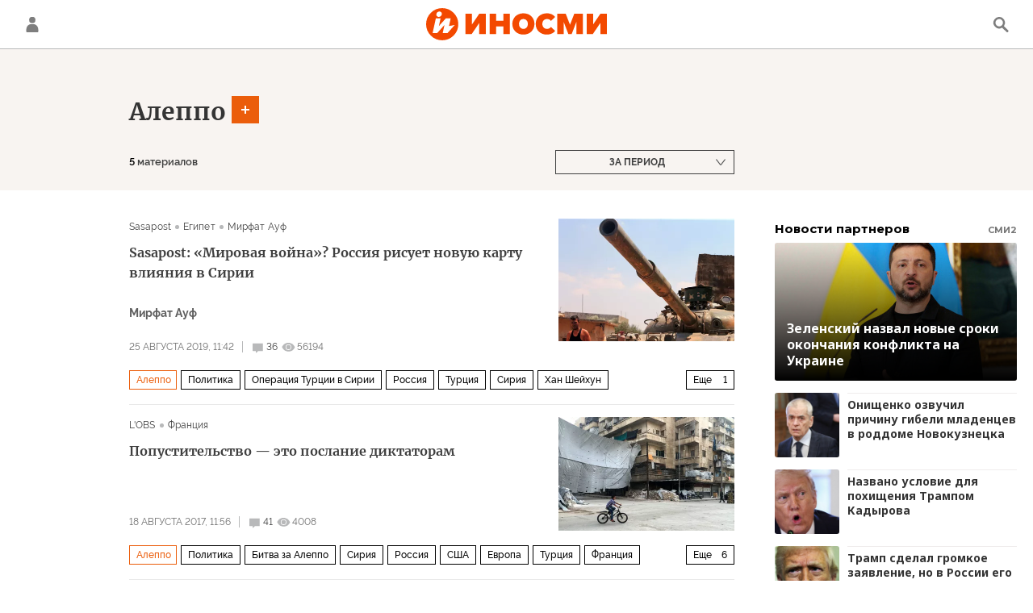

--- FILE ---
content_type: text/html; charset=utf-8
request_url: https://inosmi.ru/keyword_Aleppo/
body_size: 22157
content:
<!DOCTYPE html><html lang="ru"><head prefix="og: http://ogp.me/ns# fb: http://ogp.me/ns/fb# article: http://ogp.me/ns/article# ya: http://webmaster.yandex.ru/vocabularies/"><meta http-equiv="Content-Type" content="text/html; charset=utf-8"><meta charset="utf-8"><meta http-equiv="X-UA-Compatible" content="IE=edge,chrome=1"><title>Алеппо - статьи зарубежных СМИ на тему - ИноСМИ</title><meta name="description" content="Читайте последние статьи из зарубежных СМИ по теме Алеппо: Sasapost (Египет): «Мировая война»? Россия берет Хан-Шейхун и рисует новую карту влияния Бывший мэр Алепо: «Западные лидеры не помогут Сирии»"><meta name="keywords" content="алеппо, алеппо события, алеппо материалы сегодня"><meta name="analytics:title" content="Алеппо"><meta name="analytics:keyw" content="keyword_Aleppo, keyword_Aleppo"><meta name="analytics:rubric" content=""><meta name="analytics:tags" content="Алеппо, Алеппо"><meta name="analytics:site_domain" content="inosmi.ru"><meta name="analytics:lang" content="rus"><meta property="og:url" content="https://inosmi.ru/keyword_Aleppo/"><meta property="og:title" content="Алеппо"><meta property="og:description" content="Последние события из зарубежных СМИ по теме Алеппо: Sasapost (Египет): «Мировая война»? Россия берет Хан-Шейхун и рисует новую карту влияния Бывший мэр Алепо: «Западные лидеры не помогут Сирии»"><meta property="og:type" content="website"><meta property="og:site_name" content="ИноСМИ"><meta property="og:locale" content="ru_RU"><meta property="og:image" content="https://cdnn1.inosmi.ru/images/sharing/tag/keyword_Aleppo.jpg?1768378600"><meta property="og:image:width" content="2072"><meta property="og:image:height" content="1066"><meta name="relap-image" content="https://cdnn1.inosmi.ru/i/ria_soc.png"><meta name="twitter:card" content="summary_large_image"><meta name="twitter:site" content="@inosmi"><link rel="canonical" href="https://inosmi.ru/keyword_Aleppo/"><link rel="alternate" hreflang="ru" href="https://inosmi.ru/keyword_Aleppo/"><link rel="alternate" hreflang="x-default" href="https://inosmi.ru/keyword_Aleppo/"><link rel="preconnect" href="https://cdnn1.inosmi.ru/"><link rel="dns-prefetch" href="https://cdnn1.inosmi.ru/"><link rel="alternate" type="application/rss+xml" href="https://inosmi.ru/export/rss2/index.xml?page_type=google_newsstand"><meta name="robots" content="index, follow, max-image-preview:large"><meta name="viewport" content="width=device-width, initial-scale=1.0, maximum-scale=1.0, user-scalable=yes"><meta name="HandheldFriendly" content="true"><meta name="MobileOptimzied" content="width"><meta name="referrer" content="always"><meta name="format-detection" content="telephone=no"><meta name="format-detection" content="address=no"><meta name="yandex-verification" content="595a70d2b54cd9c2"><meta name="yandex-verification" content="444b2727759646d9"><meta property="vk:app_id" content="5135238"><meta name="apple-itunes-app" content="app-id=405480756"><meta name="google-play-app" content="app-id=ru.rian.inosmi"><link rel="apple-touch-icon" sizes="180x180" href="https://cdnn1.inosmi.ru/i/favicons/apple-touch-icon.png"><link rel="icon" type="image/png" sizes="32x32" href="https://cdnn1.inosmi.ru/i/favicons/favicon-32x32.png"><link rel="icon" type="image/png" sizes="16x16" href="https://cdnn1.inosmi.ru/i/favicons/favicon-16x16.png"><link rel="mask-icon" href="https://cdnn1.inosmi.ru/i/favicons/safari-pinned-tab.svg" color="#F34900"><link rel="shortcut icon" href="https://cdnn1.inosmi.ru/i/favicons/favicon.ico"><link rel="manifest" href="/i/favicons/manifest.json"><meta name="apple-mobile-web-app-title" content="inosmi.ru"><meta name="application-name" content="inosmi.ru"><meta name="msapplication-TileColor" content="#da532c"><meta name="msapplication-config" content="https://cdnn1.inosmi.ru/i/favicons/browserconfig.xml"><meta name="theme-color" content="#ffffff"><link rel="preload" href="https://cdnn1.inosmi.ru/css/fonts/Raleway/font.css?911b7e0afe" as="style" onload="this.onload=null;this.rel='stylesheet'"><link rel="preload" href="https://cdnn1.inosmi.ru/css/fonts/Merriweather/font.css?911b7e0afe" as="style" onload="this.onload=null;this.rel='stylesheet'"><noscript><link rel="stylesheet" type="text/css" href="https://cdnn1.inosmi.ru/css/fonts/Raleway/font.css?911b7e0afe"><link rel="stylesheet" type="text/css" href="https://cdnn1.inosmi.ru/css/fonts/Merriweather/font.css?911b7e0afe"></noscript><link rel="stylesheet" type="text/css" href="https://cdnn1.inosmi.ru/css/common.min.css?973693331"><script>var GLOBAL = {}; GLOBAL.www = 'https://inosmi.ru'; GLOBAL.cookie_domain = '.inosmi.ru'; GLOBAL.adriver = {}; GLOBAL.adriver.sid = "45736"; GLOBAL.adriver.bt = "52"; GLOBAL.csrf_token = ''; GLOBAL.search = {}; GLOBAL.auth = {}; GLOBAL.auth.status = 'error'; GLOBAL.auth.provider = ''; GLOBAL.auth.twitter = '/id/twitter/request/'; GLOBAL.auth.facebook = '/id/facebook/request/'; GLOBAL.auth.vkontakte = '/id/vkontakte/request/'; GLOBAL.auth.google = '/id/google/request/'; GLOBAL.auth.ok = '/id/ok/request/'; GLOBAL.auth.apple = '/id/apple/request/'; GLOBAL.auth.moderator = ''; GLOBAL.user = {}; GLOBAL.user.id = ""; GLOBAL.locale = {}; GLOBAL.locale.id = {}; GLOBAL.locale.id.is_id = '1'; GLOBAL.locale.id.errors = {}; GLOBAL.locale.id.errors.email = 'Введите e-mail'; GLOBAL.locale.id.errors.password = 'Введите пароль'; GLOBAL.locale.id.errors.wrong = 'Неправильный логин или пароль'; GLOBAL.locale.id.errors.wrongpassword = 'Неправильный пароль'; GLOBAL.locale.id.errors.wronglogin = 'Проверьте адрес почты'; GLOBAL.locale.id.errors.emptylogin = 'Не введено имя пользователя'; GLOBAL.locale.id.errors.wrongemail = 'Неверный e-mail'; GLOBAL.locale.id.errors.passwordnotsimilar = 'Введенные пароли не совпадают'; GLOBAL.locale.id.errors.wrongcode = 'Неправильный код'; GLOBAL.locale.id.errors.wrongname = 'Недопустимое имя'; GLOBAL.locale.id.errors.send = 'E-mail отправлен!'; GLOBAL.locale.id.errors.notsend = 'Ошибка! Невозможно отправить e-mail.'; GLOBAL.locale.id.errors.anothersoc = 'Другой социальный аккаунт уже связан с этим профилем'; GLOBAL.locale.id.errors.acclink = 'Аккаунты успешно связаны!'; GLOBAL.locale.id.errors.emailexist = 'Пользователь с таким e-mail уже существует'; GLOBAL.locale.id.errors.emailnotexist = 'Ошибка! Пользователя с таким e-mail не существует'; GLOBAL.locale.id.errors.recoveryerror = 'Ошибка восстановления пароля. Пожалуйста, попробуйте снова!'; GLOBAL.locale.id.errors.alreadyactive = 'Пользователь уже был активирован'; GLOBAL.locale.id.errors.autherror = 'Ошибка входа. Пожалуйста, повторите попытку позже или обратитесь в службу технической поддержки'; GLOBAL.locale.id.errors.codeerror = 'Ошибка генерации кода подтверждение регистрации. Пожалуйста, повторите попытку позже или обратитесь в службу технической поддержки'; GLOBAL.locale.id.errors.global = 'Произошла ошибка. Пожалуйста, повторите попытку позже или обратитесь в службу технической поддержки'; GLOBAL.locale.id.errors.registeremail = ' На указанный Вами e-mail отправленно письмо. <br/> Для завершения регистрации, пожалуйста перейдите по ссылке в e-mail. '; GLOBAL.locale.id.errors.linkprofile = ' Этот e-mail уже используется! <a data-modal-open="link_local_account">Вы хотите связать эти аккаунты?</a> '; GLOBAL.locale.id.errors.confirm = ' Этот аккаунт не был подтвержден! <br/> <a class="b-id__secret-recovery">Отправить e-mail</a> с информацией для подтверждения аккаунта. '; GLOBAL.locale.id.errors.block = ' Ваш аккаунт на inosmi.ru был заблокирован.<br/>Для восстановления доступа отправьте письмо на <a href="mailto:moderator@rian.ru">moderator@rian.ru</a> '; GLOBAL.locale.id.errors.del = ' Ваш аккаунт был удален! Вы можете восстановить его, перейдя по ссылке из письма, высланного при удалении аккаунта. <br/> <a id="modalUserRemindLetter">Повторно отправить e-mail</a> '; GLOBAL.locale.id.errors.confirmation = ' Пожалуйста, перейдите по ссылке из письма, отправленного на <span class="m-email">$1</span> '; GLOBAL.locale.id.links = {}; GLOBAL.locale.id.links.login = 'Авторизация'; GLOBAL.locale.id.links.register = 'Регистрация'; GLOBAL.locale.id.links.forgotpassword = 'Восстановление пароля'; GLOBAL.locale.id.links.privacy = 'Политика конфиденциальности'; GLOBAL.locale.id.login = {}; GLOBAL.locale.id.login.title = 'Авторизация'; GLOBAL.locale.id.login.email = 'E-mail:'; GLOBAL.locale.id.login.password = 'Пароль:'; GLOBAL.locale.id.login.remember = 'Запомнить меня'; GLOBAL.locale.id.login.signin = 'Войти'; GLOBAL.locale.id.login.social = {}; GLOBAL.locale.id.login.social.label = 'Other ways to sign in:'; GLOBAL.locale.id.login.social.anotheruserlink = 'This account has been linked to a different profile.'; GLOBAL.locale.id.register = {}; GLOBAL.locale.id.register.title = 'Регистрация'; GLOBAL.locale.id.register.email = 'E-mail:'; GLOBAL.locale.id.register.password = 'Пароль:'; GLOBAL.locale.id.register.confirm = 'Подтверждение пароля:'; GLOBAL.locale.id.register.captcha = 'Введите код с картинки'; GLOBAL.locale.id.register.requirements = '* Все поля обязательны к заполнению'; GLOBAL.locale.id.register.password_length = 'Не менее 9 символов с 1 цифрой'; GLOBAL.locale.id.register.success = ' Пожалуйста, подтвердите Ваш e-mail для продолжения. Инструкции для подтверждения были высланы на <a class="email"></a> '; GLOBAL.locale.id.register.confirmemail = 'Пожалуйста, подтвердите Ваш e-mail для продолжения.'; GLOBAL.locale.id.register.confirm_personal = 'By clicking \'Register\', you confirm that you agree to our Privacy Policy and give your consent to the processing of personal data in accordance with the Privacy Policy'; GLOBAL.locale.id.deleteaccount = {}; GLOBAL.locale.id.deleteaccount.title = 'Удалить аккаунт'; GLOBAL.locale.id.deleteaccount.body = 'Вы уверены, что хотите удалить аккаунт?'; GLOBAL.locale.id.deleteaccount.success = 'Ваш аккаунт был удален! Вы можете восстановить аккаунт в течение 30 дней, перейдя по ссылке в письме.'; GLOBAL.locale.id.deleteaccount.action = 'Удалить аккаунт'; GLOBAL.locale.id.passwordrecovery = {}; GLOBAL.locale.id.passwordrecovery.title = 'Восстановление пароля'; GLOBAL.locale.id.passwordrecovery.password = 'Введите новый пароль:'; GLOBAL.locale.id.passwordrecovery.confirm = 'Повторите новый пароль:'; GLOBAL.locale.id.passwordrecovery.email = 'E-mail'; GLOBAL.locale.id.passwordrecovery.send = ' Инструкции для восстановления пароля высланы на <a class="email"></a> '; GLOBAL.locale.id.passwordrecovery.success = ' Поздравляем! Пароль успешно восстановлен. Пожалуйста авторизуйтесь. '; GLOBAL.locale.id.passwordrecovery.alert = ' На указанный Вами адрес отправлено сообщение. Чтобы установить пароль, перейдите по ссылке в тексте письма. '; GLOBAL.locale.id.registerconfirm = {}; GLOBAL.locale.id.registerconfirm.success = 'Аккаунт успешно создан!'; GLOBAL.locale.id.registerconfirm.error = 'Ошибка подтверждения регистрации. Пожалуйста, повторите попытку позже или обратитесь в службу технической поддержки'; GLOBAL.locale.id.restoreaccount = {}; GLOBAL.locale.id.restoreaccount.title = 'Восстановление аккаунта'; GLOBAL.locale.id.restoreaccount.confirm = 'Восстановить Ваш аккаунт?'; GLOBAL.locale.id.restoreaccount.error = 'Ошибка! Невозможно восстановить аккаунт'; GLOBAL.locale.id.restoreaccount.success = 'Ваш аккаунт был восстановлен'; GLOBAL.locale.id.localaccount = {}; GLOBAL.locale.id.localaccount.exist = 'У меня есть аккаунт в inosmi.ru'; GLOBAL.locale.id.localaccount.notexist = 'У меня нет аккаунта в inosmi.ru'; GLOBAL.locale.id.localaccount.title = 'Регистрация'; GLOBAL.locale.id.localaccount.profile = 'У вас есть аккаунт в inosmi.ru?'; GLOBAL.locale.id.localaccount.hello = ' <span>Здравствуйте, </span> <span class="m-name"></span> <span>!</span> '; GLOBAL.locale.id.button = {}; GLOBAL.locale.id.button.ok = 'Ок'; GLOBAL.locale.id.button.yes = 'Да'; GLOBAL.locale.id.button.no = 'Нет'; GLOBAL.locale.id.button.next = 'Дальше'; GLOBAL.locale.id.button.close = 'Закрыть'; GLOBAL.locale.id.button.profile = 'В личный кабинет'; GLOBAL.locale.id.button.recover = 'Восстановление'; GLOBAL.locale.id.button.register = 'Регистрация'; GLOBAL.locale.id.message = {}; GLOBAL.locale.id.message.errors = {}; GLOBAL.locale.id.message.errors.empty = 'Невозможно отправить сообщение'; GLOBAL.locale.id.message.errors.notfound = 'Невозможно отправить сообщение'; GLOBAL.locale.id.message.errors.similar = 'Неверный код'; GLOBAL.locale.smartcaptcha = {}; GLOBAL.locale.smartcaptcha.site_key = 'ysc1_4CFvX17qDyBPyzFwfyj6rmqQg2aeRKVvYCpvR7aybe5fddc8'; GLOBAL.comet = {}; GLOBAL.comet.ticket = "00"; GLOBAL.comet.url = "https://n-ssl.inosmi.ru/polling"; GLOBAL.comet.ts = "1768378699"; GLOBAL.comet.objects = []; GLOBAL.comet.reduce = ""; GLOBAL.comet.timeouts = {}; GLOBAL.comet.timeouts.try2 = 1000; GLOBAL.comet.timeouts.try3 = 10000; GLOBAL.comet.timeouts.try4 = 30000; GLOBAL.sock = {}; GLOBAL.sock.server = "https://cm.ria.ru/chat"; GLOBAL.project = "inosmi"; GLOBAL.partnerstags = "keyword_Aleppo:archive"; GLOBAL.chat = GLOBAL.chat || {}; GLOBAL.chat.show = !!1; GLOBAL.css = {}; GLOBAL.css.banners_sidebar = "https://cdnn1.inosmi.ru/css/banners/sidebar.min.css?91923ed77"; GLOBAL.css.banners_article_bottom = "https://cdnn1.inosmi.ru/css/banners/article_bottom.min.css?998caec6f"; GLOBAL.js = {}; GLOBAL.js.videoplayer = "https://cdnn1.inosmi.ru/min/js/libs/video/videoplayer.min.js?9678ce3b5"; GLOBAL.js.partners = "https://cdnn1.inosmi.ru/min/js/libs/partners.js?9a985c660";</script><script src="https://yandex.ru/ads/system/header-bidding.js" async="true"></script><link rel="preconnect" href="https://ads.betweendigital.com" crossorigin="anonymous"><meta name="google-site-verification" content="Z3mpwOXW4mEZvkuS7ZX2PBmsskIxWavW1mNAZrbRc1c"></head><body class="body m-inosmi" id="body" data-const-page-type="tag" data-page-type="" data-page-project="inosmi" data-header-sticked-on="1"><script src="https://cdnn1.inosmi.ru/min/js/jquery/jquery-1.12.4.min.js?96ee03cbd"></script><div class="schema_org" itemscope="itemscope" itemtype="https://schema.org/WebSite"><meta itemprop="name" content="ИноСМИ"><meta itemprop="description" content="Обзор материалов зарубежных СМИ и прессы: перевод статей о России и мире, авторские материалы, аналитика и комментарии"><a itemprop="url" href="https://inosmi.ru"> </a><meta itemprop="image" content="https://cdnn1.inosmi.ru/i/export/logo.png"><div itemprop="potentialAction" itemscope="itemscope" itemtype="https://schema.org/SearchAction"><meta itemprop="target" content="https://inosmi.ru/search/?query={query}"><meta itemprop="query-input" content="required name=query"></div></div><div class="schema_org" itemscope="itemscope" itemtype="http://schema.org/WebPage"><a itemprop="url" href="https://inosmi.ru/keyword_Aleppo/"> </a><meta itemprop="mainEntityOfPage" content="https://inosmi.ru/keyword_Aleppo/"><meta itemprop="name" content="Алеппо - статьи зарубежных СМИ на тему - ИноСМИ"><meta itemprop="headline" content="Алеппо - статьи зарубежных СМИ на тему - ИноСМИ"><meta itemprop="description" content="Читайте последние статьи из зарубежных СМИ по теме Алеппо: Sasapost (Египет): «Мировая война»? Россия берет Хан-Шейхун и рисует новую карту влияния Бывший мэр Алепо: «Западные лидеры не помогут Сирии»"><meta itemprop="genre" content="Статьи"><meta itemprop="keywords" content="алеппо, алеппо события, алеппо материалы сегодня"><meta itemprop="image" content="https://cdnn1.inosmi.ru/img/24568/94/245689487_0:0:0:0_1920x0_80_0_0_f9c88cbad39b2c740b24f29499939e40.jpg.webp"><meta itemprop="dateModified" content="2022-10-07T15:34:NaN"></div><ul class="schema_org" itemscope="itemscope" itemtype="http://schema.org/BreadcrumbList"><li itemprop="itemListElement" itemscope="itemscope" itemtype="http://schema.org/ListItem"><meta itemprop="name" content="ИноСМИ"><meta itemprop="position" content="1"><meta itemprop="item" content="https://inosmi.ru"><a itemprop="url" href="https://inosmi.ru"> </a></li><li itemprop="itemListElement" itemscope="itemscope" itemtype="http://schema.org/ListItem"><meta itemprop="name" content="Алеппо"><meta itemprop="position" content="2"><meta itemprop="item" content="https://inosmi.ru/keyword_Aleppo/"><a itemprop="url" href="https://inosmi.ru/keyword_Aleppo/"> </a></li></ul><script>
                    if (!rutarget) {
                        var rutarget = {};
                    }
                    if (!rutarget.adfox) {
                        rutarget.adfox = {
                            getAdState: function() {
                                return 0
                            },
                            checkAd: function() {}
                        };
                    }
                </script><script>
            var svg_spirte_files = [
                "https://cdnn1.inosmi.ru/i/sprites/icon/inline.svg?v=101",
                "https://cdnn1.inosmi.ru/i/sprites/logo/inline.svg?v=101",
                "https://cdnn1.inosmi.ru/i/sprites/social/inline.svg?v=101",
                "https://cdnn1.inosmi.ru/i/sprites/s_icon/inline.svg?v=101",
                "https://cdnn1.inosmi.ru/i/sprites/s_social/inline.svg?v=101",
                "https://cdnn1.inosmi.ru/i/sprites/images/inline.svg?v=101"
            ];

            for (var i = 0; i < svg_spirte_files.length; i++) {
                var svg_ajax = new XMLHttpRequest();
                svg_ajax.open("GET", svg_spirte_files[i], true);
                svg_ajax.send();
                svg_ajax.onload = function(e) {
                    var svg_div = document.createElement("div");
                    svg_div.className = 'svg-sprite';
                    svg_div.innerHTML = this.responseText;
                    document.body.insertBefore(svg_div, document.body.childNodes[0]);
                }
            }
            </script><script src="https://cdnn1.inosmi.ru/min/js/libs/banners/adfx.loader.bind.js?938109bb6"></script><script>
                    (window.yaContextCb = window.yaContextCb || []).push(() => {
                        replaceOriginalAdFoxMethods();
                        window.Ya.adfoxCode.hbCallbacks = window.Ya.adfoxCode.hbCallbacks || [];
                    })
                </script><script src="https://yandex.ru/ads/system/context.js" async="true"></script><script src="https://cdnn1.inosmi.ru/min/js/libs/banners/prebid.min.js?991c5bc75"></script><div class="view-size" id="jsViewSize"></div><div class="page" id="page"><div class="container"><aside><div class="banner m-before-header m-not-stub m-article-desktop" data-position="tag_desktop_header"><div class="banner__content"></div></div><div class="banner m-before-header m-article-mobile" data-position="tag_mobile_header"><div class="banner__content"></div></div></aside></div><aside></aside><div class="page__bg-media"></div><div class="alert m-hidden" id="alertAfterRegister"><div class="alert__text">
                Регистрация пройдена успешно! <br>
                Пожалуйста, перейдите по ссылке из письма, отправленного на <span class="m-email"></span></div><div class="alert__btn"><button class="form__btn m-min m-black confirmEmail">Отправить еще раз</button></div></div><div class="header" id="header"><div class="container"><a class="header__signin" data-modal-open="authorization"><svg class="svg-icon"><use xmlns:xlink="http://www.w3.org/1999/xlink" xlink:href="#icon-user"></use></svg></a><a href="/id/profile/" class="header__user"><svg viewbox="0 0 100 100" class="avatar"><rect x="0" y="0" width="100" height="100" fill="url(#avatar_0)"></rect><text fill="#ffffff" font-size="45" font-family="Raleway" y="65" transform="translate(50)"><tspan x="0" text-anchor="middle"></tspan></text></svg></a><a href="/" class="header__logo"><svg class="svg-icon"><use xmlns:xlink="http://www.w3.org/1999/xlink" xlink:href="#logo-color"></use></svg></a><span class="header__search" data-modal-open="search"><svg class="svg-icon"><use xmlns:xlink="http://www.w3.org/1999/xlink" xlink:href="#icon-search"></use></svg></span></div></div><div class="content" id="content"><div class="layout-rubric__header"><div class="container"><div class="layout-rubric"><div class="layout-rubric__main"><div class="rubric-list"><div class="rubric-filters"><div class="tag-input"><h1 class="tag-input__tags"><span class="tag-input__tag m-single" data-sid="keyword_Aleppo"><a href="/keyword_Aleppo/" class="tag-input__tag-text">Алеппо</a><span class="tag-input__tag-del"> <svg class="svg-icon"><use xmlns:xlink="http://www.w3.org/1999/xlink" xlink:href="#icon-close_small"></use></svg></span></span></h1><div class="tag-input__add-tag"><input type="text" class="tag-input__add-tag-input"><div class="tag-input__add-suggest"><ul></ul></div><div class="tag-input__add-tag-btn"><svg class="svg-icon"><use xmlns:xlink="http://www.w3.org/1999/xlink" xlink:href="#icon-plus_small"></use></svg></div></div></div><div class="rubric-count m-active"><span>5</span> материалов</div><div class="list-date">За период</div></div></div></div><div class="layout-rubric__right-column"></div></div></div></div><div class="container"><div class="layout-rubric"><div class="layout-rubric__main"><div class="rubric-list"><div class="list list-tags" itemscope="" itemtype="http://schema.org/ItemList"><div class="list-item"><span class="schema_org" itemprop="itemListElement" itemscope="" itemtype="http://schema.org/ListItem"><meta itemprop="position" content="1"><a itemprop="url" href="/20190825/245694251.html"> </a><meta itemprop="name" content="Sasapost: «Мировая война»? Россия рисует новую карту влияния в Сирии"></span><div class="list-item__content"><a href="/20190825/245694251.html" class="list-item__image"><picture><source media="(min-width: 480px)" media-type="hires" srcset="https://cdnn1.inosmi.ru/img/24568/94/245689487_0:0:0:0_436x0_80_0_0_c522d47509b6e7614c27d66a3f7c62d9.jpg.webp"></source><source media="(min-width: 375px)" media-type="s610x457" srcset="https://cdnn1.inosmi.ru/img/24568/94/245689487_0:0:2000:1392_186x0_80_0_0_16309ddcda08d49f1e27d51aab833cb4.jpg.webp"></source><img media-type="hires" data-crop-ratio="0" data-crop-width="1240" data-crop-height="0" data-source-sid="afp_2019" alt="Сирийские правительственные войска в окресностях сирийского города Хан-Шейхун" title="Сирийские правительственные войска в окресностях сирийского города Хан-Шейхун" class="responsive_img m-list-img" src="https://cdnn1.inosmi.ru/img/24568/94/245689487_0:0:0:0_1240x0_80_0_0_56921723a8014b145b0afa9028f44b66.jpg.webp" data-responsive480="https://cdnn1.inosmi.ru/img/24568/94/245689487_0:0:0:0_436x0_80_0_0_c522d47509b6e7614c27d66a3f7c62d9.jpg.webp" data-responsive375="https://cdnn1.inosmi.ru/img/24568/94/245689487_0:0:2000:1392_186x0_80_0_0_16309ddcda08d49f1e27d51aab833cb4.jpg.webp"></picture></a><div class="list-item__source"><div class="source"><span><a href="/sasapost_com/">Sasapost</a></span><span><a href="/magazines/?country=Egypt">Египет</a></span><span><a href="/author_mervat_auf/">Мирфат Ауф </a></span></div></div><a href="/20190825/245694251.html" class="list-item__title color-font-hover-only">Sasapost: «Мировая война»? Россия рисует новую карту влияния в Сирии </a><a class="list-item__author color-font-hover-only" href="/author_mervat_auf/"><span class="list-item__author-info"><span class="list-item__author-table"><span class="list-item__author-cell"><span class="list-item__author-clamp"><b class="list-item__author-title">Мирфат Ауф </b><span class="list-item__author-rank"></span></span></span></span></span></a></div><div class="list-item__info"><div class="list-item__date">25 августа 2019, 11:42</div><a href="/20190825/245694251.html#comments" class="list-item__views"><span class="list-item__views-icon"><svg class="svg-icon"><use xmlns:xlink="http://www.w3.org/1999/xlink" xlink:href="#icon-comment_small"></use></svg></span><span class="list-item__views-text">36</span></a><div class="list-item__views"><div class="list-item__views-icon"><svg class="svg-icon"><use xmlns:xlink="http://www.w3.org/1999/xlink" xlink:href="#icon-views_small"></use></svg></div><div class="list-item__views-text">56194</div></div></div><div class="list-item__tags"><div class="list-item__tags-more">Еще <span></span></div><ul><li class="list-tag m-active color-border color-font m-add" data-sid="keyword_Aleppo"><a href="/keyword_Aleppo/" class="list-tag__text">Алеппо</a><span class="list-tag__icon"><svg class="svg-icon"><use xmlns:xlink="http://www.w3.org/1999/xlink" xlink:href="#s_icon-s_plus_small"></use></svg></span></li><li class="list-tag m-add" data-sid="politic"><a href="/politic/" class="list-tag__text">Политика</a><span class="list-tag__icon"><svg class="svg-icon"><use xmlns:xlink="http://www.w3.org/1999/xlink" xlink:href="#s_icon-s_plus_small"></use></svg></span></li><li class="list-tag m-add" data-sid="turkeysyria"><a href="/turkeysyria/" class="list-tag__text">Операция Турции в Сирии</a><span class="list-tag__icon"><svg class="svg-icon"><use xmlns:xlink="http://www.w3.org/1999/xlink" xlink:href="#s_icon-s_plus_small"></use></svg></span></li><li class="list-tag m-add" data-sid="geo_rossiya"><a href="/geo_rossiya/" class="list-tag__text">Россия</a><span class="list-tag__icon"><svg class="svg-icon"><use xmlns:xlink="http://www.w3.org/1999/xlink" xlink:href="#s_icon-s_plus_small"></use></svg></span></li><li class="list-tag m-add" data-sid="geo_geo_turkey"><a href="/geo_geo_turkey/" class="list-tag__text">Турция</a><span class="list-tag__icon"><svg class="svg-icon"><use xmlns:xlink="http://www.w3.org/1999/xlink" xlink:href="#s_icon-s_plus_small"></use></svg></span></li><li class="list-tag m-add" data-sid="geo_geo_syria"><a href="/geo_geo_syria/" class="list-tag__text">Сирия</a><span class="list-tag__icon"><svg class="svg-icon"><use xmlns:xlink="http://www.w3.org/1999/xlink" xlink:href="#s_icon-s_plus_small"></use></svg></span></li><li class="list-tag m-add" data-sid="geo_KHan_SHejjkhun"><a href="/geo_KHan_SHejjkhun/" class="list-tag__text">Хан Шейхун</a><span class="list-tag__icon"><svg class="svg-icon"><use xmlns:xlink="http://www.w3.org/1999/xlink" xlink:href="#s_icon-s_plus_small"></use></svg></span></li><li class="list-tag m-add" data-sid="keyword_Rossija_v_Sirii"><a href="/keyword_Rossija_v_Sirii/" class="list-tag__text">Россия в Сирии</a><span class="list-tag__icon"><svg class="svg-icon"><use xmlns:xlink="http://www.w3.org/1999/xlink" xlink:href="#s_icon-s_plus_small"></use></svg></span></li></ul></div></div><div class="list-item"><span class="schema_org" itemprop="itemListElement" itemscope="" itemtype="http://schema.org/ListItem"><meta itemprop="position" content="2"><a itemprop="url" href="/20170818/240069489.html"> </a><meta itemprop="name" content="Попустительство — это послание диктаторам"></span><div class="list-item__content"><a href="/20170818/240069489.html" class="list-item__image"><picture><source media="(min-width: 480px)" media-type="hires" srcset="https://cdnn1.inosmi.ru/img/23805/33/238053347_0:0:0:0_436x0_80_0_0_0b62852af717247da3f2e9083ae3de70.jpg.webp"></source><source media="(min-width: 375px)" media-type="s610x457" srcset="https://cdnn1.inosmi.ru/img/23805/33/238053347_0:0:3156:2048_186x0_80_0_0_5240570f6e001825709c253e44907c64.jpg.webp"></source><img media-type="hires" data-crop-ratio="0" data-crop-width="1240" data-crop-height="0" data-source-sid="rian_photo" alt="Ситуация в Алеппо" title="Ситуация в Алеппо" class="responsive_img m-list-img" src="https://cdnn1.inosmi.ru/img/23805/33/238053347_0:0:0:0_1240x0_80_0_0_ec15c80f8fd24541b9d6cfd6b37ccaae.jpg.webp" data-responsive480="https://cdnn1.inosmi.ru/img/23805/33/238053347_0:0:0:0_436x0_80_0_0_0b62852af717247da3f2e9083ae3de70.jpg.webp" data-responsive375="https://cdnn1.inosmi.ru/img/23805/33/238053347_0:0:3156:2048_186x0_80_0_0_5240570f6e001825709c253e44907c64.jpg.webp"></picture></a><div class="list-item__source"><div class="source"><span><a href="/nouvelobs_com/">L'OBS</a></span><span><a href="/magazines/?country=country_france">Франция</a></span></div></div><a href="/20170818/240069489.html" class="list-item__title color-font-hover-only">Попустительство — это послание диктаторам </a></div><div class="list-item__info"><div class="list-item__date">18 августа 2017, 11:56</div><a href="/20170818/240069489.html#comments" class="list-item__views"><span class="list-item__views-icon"><svg class="svg-icon"><use xmlns:xlink="http://www.w3.org/1999/xlink" xlink:href="#icon-comment_small"></use></svg></span><span class="list-item__views-text">41</span></a><div class="list-item__views"><div class="list-item__views-icon"><svg class="svg-icon"><use xmlns:xlink="http://www.w3.org/1999/xlink" xlink:href="#icon-views_small"></use></svg></div><div class="list-item__views-text">4008</div></div></div><div class="list-item__tags"><div class="list-item__tags-more">Еще <span></span></div><ul><li class="list-tag m-active color-border color-font m-add" data-sid="keyword_Aleppo"><a href="/keyword_Aleppo/" class="list-tag__text">Алеппо</a><span class="list-tag__icon"><svg class="svg-icon"><use xmlns:xlink="http://www.w3.org/1999/xlink" xlink:href="#s_icon-s_plus_small"></use></svg></span></li><li class="list-tag m-add" data-sid="politic"><a href="/politic/" class="list-tag__text">Политика</a><span class="list-tag__icon"><svg class="svg-icon"><use xmlns:xlink="http://www.w3.org/1999/xlink" xlink:href="#s_icon-s_plus_small"></use></svg></span></li><li class="list-tag m-add" data-sid="aleppo"><a href="/aleppo/" class="list-tag__text">Битва за Алеппо</a><span class="list-tag__icon"><svg class="svg-icon"><use xmlns:xlink="http://www.w3.org/1999/xlink" xlink:href="#s_icon-s_plus_small"></use></svg></span></li><li class="list-tag m-add" data-sid="geo_geo_syria"><a href="/geo_geo_syria/" class="list-tag__text">Сирия</a><span class="list-tag__icon"><svg class="svg-icon"><use xmlns:xlink="http://www.w3.org/1999/xlink" xlink:href="#s_icon-s_plus_small"></use></svg></span></li><li class="list-tag m-add" data-sid="geo_rossiya"><a href="/geo_rossiya/" class="list-tag__text">Россия</a><span class="list-tag__icon"><svg class="svg-icon"><use xmlns:xlink="http://www.w3.org/1999/xlink" xlink:href="#s_icon-s_plus_small"></use></svg></span></li><li class="list-tag m-add" data-sid="geo_geo_usa"><a href="/geo_geo_usa/" class="list-tag__text">США</a><span class="list-tag__icon"><svg class="svg-icon"><use xmlns:xlink="http://www.w3.org/1999/xlink" xlink:href="#s_icon-s_plus_small"></use></svg></span></li><li class="list-tag m-add" data-sid="geo_evropa"><a href="/geo_evropa/" class="list-tag__text">Европа</a><span class="list-tag__icon"><svg class="svg-icon"><use xmlns:xlink="http://www.w3.org/1999/xlink" xlink:href="#s_icon-s_plus_small"></use></svg></span></li><li class="list-tag m-add" data-sid="geo_geo_turkey"><a href="/geo_geo_turkey/" class="list-tag__text">Турция</a><span class="list-tag__icon"><svg class="svg-icon"><use xmlns:xlink="http://www.w3.org/1999/xlink" xlink:href="#s_icon-s_plus_small"></use></svg></span></li><li class="list-tag m-add" data-sid="geo_geo_france"><a href="/geo_geo_france/" class="list-tag__text">Франция</a><span class="list-tag__icon"><svg class="svg-icon"><use xmlns:xlink="http://www.w3.org/1999/xlink" xlink:href="#s_icon-s_plus_small"></use></svg></span></li><li class="list-tag m-add" data-sid="person_Bashar_Asad"><a href="/person_Bashar_Asad/" class="list-tag__text">Башар Асад</a><span class="list-tag__icon"><svg class="svg-icon"><use xmlns:xlink="http://www.w3.org/1999/xlink" xlink:href="#s_icon-s_plus_small"></use></svg></span></li><li class="list-tag m-add" data-sid="person_Karla_Del_Ponte"><a href="/person_Karla_Del_Ponte/" class="list-tag__text">Карла Дель Понте</a><span class="list-tag__icon"><svg class="svg-icon"><use xmlns:xlink="http://www.w3.org/1999/xlink" xlink:href="#s_icon-s_plus_small"></use></svg></span></li><li class="list-tag m-add" data-sid="organization_Sovet_Bezopasnosti_OON_Sovbez"><a href="/organization_Sovet_Bezopasnosti_OON_Sovbez/" class="list-tag__text">Совет Безопасности ООН (Совбез)</a><span class="list-tag__icon"><svg class="svg-icon"><use xmlns:xlink="http://www.w3.org/1999/xlink" xlink:href="#s_icon-s_plus_small"></use></svg></span></li><li class="list-tag m-add" data-sid="keyword_oppozicija"><a href="/keyword_oppozicija/" class="list-tag__text">оппозиция</a><span class="list-tag__icon"><svg class="svg-icon"><use xmlns:xlink="http://www.w3.org/1999/xlink" xlink:href="#s_icon-s_plus_small"></use></svg></span></li><li class="list-tag m-add" data-sid="keyword_grazhdanskoe_obshhestvo"><a href="/keyword_grazhdanskoe_obshhestvo/" class="list-tag__text">гражданское общество</a><span class="list-tag__icon"><svg class="svg-icon"><use xmlns:xlink="http://www.w3.org/1999/xlink" xlink:href="#s_icon-s_plus_small"></use></svg></span></li><li class="list-tag m-add" data-sid="keyword_ehkstremisty"><a href="/keyword_ehkstremisty/" class="list-tag__text">экстремисты</a><span class="list-tag__icon"><svg class="svg-icon"><use xmlns:xlink="http://www.w3.org/1999/xlink" xlink:href="#s_icon-s_plus_small"></use></svg></span></li></ul></div></div><div class="list-item"><span class="schema_org" itemprop="itemListElement" itemscope="" itemtype="http://schema.org/ListItem"><meta itemprop="position" content="3"><a itemprop="url" href="/20170323/238943328.html"> </a><meta itemprop="name" content="Почему Алеппо пал так быстро"></span><div class="list-item__content"><a href="/20170323/238943328.html" class="list-item__image"><picture><source media="(min-width: 480px)" media-type="hires" srcset="https://cdnn1.inosmi.ru/img/23844/44/238444446_0:0:0:0_436x0_80_0_0_9aba1d34a4109295ccc492db5f37aaea.jpg.webp"></source><source media="(min-width: 375px)" media-type="s610x457" srcset="https://cdnn1.inosmi.ru/img/23844/44/238444446_0:0:2016:1512_186x0_80_0_0_65fafc1397142eff48c63c24eeb4909a.jpg.webp"></source><img media-type="hires" data-crop-ratio="0" data-crop-width="1240" data-crop-height="0" data-source-sid="rian_photo" alt="Празднование Победы в христианском квартале Алеппо" title="Празднование Победы в христианском квартале Алеппо" class="responsive_img m-list-img" src="https://cdnn1.inosmi.ru/img/23844/44/238444446_0:0:0:0_1240x0_80_0_0_6353dc2027958d88025a4a16d1f13b78.jpg.webp" data-responsive480="https://cdnn1.inosmi.ru/img/23844/44/238444446_0:0:0:0_436x0_80_0_0_9aba1d34a4109295ccc492db5f37aaea.jpg.webp" data-responsive375="https://cdnn1.inosmi.ru/img/23844/44/238444446_0:0:2016:1512_186x0_80_0_0_65fafc1397142eff48c63c24eeb4909a.jpg.webp"></picture></a><div class="list-item__source"><div class="source"><span><a href="/lemonde_fr/">Le Monde</a></span><span><a href="/magazines/?country=country_france">Франция</a></span></div></div><a href="/20170323/238943328.html" class="list-item__title color-font-hover-only">Почему Алеппо пал так быстро </a></div><div class="list-item__info"><div class="list-item__date">23 марта 2017, 12:20</div><a href="/20170323/238943328.html#comments" class="list-item__views"><span class="list-item__views-icon"><svg class="svg-icon"><use xmlns:xlink="http://www.w3.org/1999/xlink" xlink:href="#icon-comment_small"></use></svg></span><span class="list-item__views-text">48</span></a><div class="list-item__views"><div class="list-item__views-icon"><svg class="svg-icon"><use xmlns:xlink="http://www.w3.org/1999/xlink" xlink:href="#icon-views_small"></use></svg></div><div class="list-item__views-text">32867</div></div></div><div class="list-item__tags"><div class="list-item__tags-more">Еще <span></span></div><ul><li class="list-tag m-active color-border color-font m-add" data-sid="keyword_Aleppo"><a href="/keyword_Aleppo/" class="list-tag__text">Алеппо</a><span class="list-tag__icon"><svg class="svg-icon"><use xmlns:xlink="http://www.w3.org/1999/xlink" xlink:href="#s_icon-s_plus_small"></use></svg></span></li><li class="list-tag m-add" data-sid="military"><a href="/military/" class="list-tag__text">Военное дело</a><span class="list-tag__icon"><svg class="svg-icon"><use xmlns:xlink="http://www.w3.org/1999/xlink" xlink:href="#s_icon-s_plus_small"></use></svg></span></li><li class="list-tag m-add" data-sid="Syria"><a href="/Syria/" class="list-tag__text">Война за мир в Сирии</a><span class="list-tag__icon"><svg class="svg-icon"><use xmlns:xlink="http://www.w3.org/1999/xlink" xlink:href="#s_icon-s_plus_small"></use></svg></span></li><li class="list-tag m-add" data-sid="geo_rossiya"><a href="/geo_rossiya/" class="list-tag__text">Россия</a><span class="list-tag__icon"><svg class="svg-icon"><use xmlns:xlink="http://www.w3.org/1999/xlink" xlink:href="#s_icon-s_plus_small"></use></svg></span></li><li class="list-tag m-add" data-sid="geo_geo_turkey"><a href="/geo_geo_turkey/" class="list-tag__text">Турция</a><span class="list-tag__icon"><svg class="svg-icon"><use xmlns:xlink="http://www.w3.org/1999/xlink" xlink:href="#s_icon-s_plus_small"></use></svg></span></li><li class="list-tag m-add" data-sid="geo_geo_syria"><a href="/geo_geo_syria/" class="list-tag__text">Сирия</a><span class="list-tag__icon"><svg class="svg-icon"><use xmlns:xlink="http://www.w3.org/1999/xlink" xlink:href="#s_icon-s_plus_small"></use></svg></span></li><li class="list-tag m-add" data-sid="person_Bashar_Asad"><a href="/person_Bashar_Asad/" class="list-tag__text">Башар Асад</a><span class="list-tag__icon"><svg class="svg-icon"><use xmlns:xlink="http://www.w3.org/1999/xlink" xlink:href="#s_icon-s_plus_small"></use></svg></span></li><li class="list-tag m-add" data-sid="organization_org_isis"><a href="/organization_org_isis/" class="list-tag__text">ИГИЛ</a><span class="list-tag__icon"><svg class="svg-icon"><use xmlns:xlink="http://www.w3.org/1999/xlink" xlink:href="#s_icon-s_plus_small"></use></svg></span></li><li class="list-tag m-add" data-sid="organization_OON"><a href="/organization_OON/" class="list-tag__text">ООН</a><span class="list-tag__icon"><svg class="svg-icon"><use xmlns:xlink="http://www.w3.org/1999/xlink" xlink:href="#s_icon-s_plus_small"></use></svg></span></li><li class="list-tag m-add" data-sid="keyword_vojjna"><a href="/keyword_vojjna/" class="list-tag__text">война</a><span class="list-tag__icon"><svg class="svg-icon"><use xmlns:xlink="http://www.w3.org/1999/xlink" xlink:href="#s_icon-s_plus_small"></use></svg></span></li><li class="list-tag m-add" data-sid="keyword_mjatezhniki"><a href="/keyword_mjatezhniki/" class="list-tag__text">мятежники</a><span class="list-tag__icon"><svg class="svg-icon"><use xmlns:xlink="http://www.w3.org/1999/xlink" xlink:href="#s_icon-s_plus_small"></use></svg></span></li></ul></div></div><div class="list-item"><span class="schema_org" itemprop="itemListElement" itemscope="" itemtype="http://schema.org/ListItem"><meta itemprop="position" content="4"><a itemprop="url" href="/20170322/238934738.html"> </a><meta itemprop="name" content="Стратегия хаоса: провал Запада в Сирии"></span><div class="list-item__content"><a href="/20170322/238934738.html" class="list-item__image"><picture><source media="(min-width: 480px)" media-type="free" srcset="https://cdnn1.inosmi.ru/img/23849/46/238494678_0:0:1900:1064_436x0_80_0_0_3b19e631ebbaa919117012e72259467a.jpg.webp"></source><source media="(min-width: 375px)" media-type="s610x457" srcset="https://cdnn1.inosmi.ru/img/23849/46/238494678_0:0:1900:1066_186x0_80_0_0_ca2f835918b7db8bc0269f91f12add93.jpg.webp"></source><img media-type="free" data-crop-ratio="0.56" data-crop-width="1240" data-crop-height="694" data-source-sid="rian_photo" alt="Военнослужащие на палубе тяжёлого авианесущего крейсера «Адмирал Кузнецов» у берегов Сирии в Средиземном море" title="Военнослужащие на палубе тяжёлого авианесущего крейсера «Адмирал Кузнецов» у берегов Сирии в Средиземном море" class="responsive_img m-list-img" src="https://cdnn1.inosmi.ru/img/23849/46/238494678_0:0:1900:1064_1240x0_80_0_0_cffee6bccd0dff4c085ddb65f6850277.jpg.webp" data-responsive480="https://cdnn1.inosmi.ru/img/23849/46/238494678_0:0:1900:1064_436x0_80_0_0_3b19e631ebbaa919117012e72259467a.jpg.webp" data-responsive375="https://cdnn1.inosmi.ru/img/23849/46/238494678_0:0:1900:1066_186x0_80_0_0_ca2f835918b7db8bc0269f91f12add93.jpg.webp"></picture></a><div class="list-item__source"><div class="source"><span><a href="/agoravox_fr/">AgoraVox</a></span><span><a href="/magazines/?country=country_france">Франция</a></span></div></div><a href="/20170322/238934738.html" class="list-item__title color-font-hover-only">Стратегия хаоса: провал Запада в Сирии </a></div><div class="list-item__info"><div class="list-item__date">22 марта 2017, 17:51</div><a href="/20170322/238934738.html#comments" class="list-item__views"><span class="list-item__views-icon"><svg class="svg-icon"><use xmlns:xlink="http://www.w3.org/1999/xlink" xlink:href="#icon-comment_small"></use></svg></span><span class="list-item__views-text">18</span></a><div class="list-item__views"><div class="list-item__views-icon"><svg class="svg-icon"><use xmlns:xlink="http://www.w3.org/1999/xlink" xlink:href="#icon-views_small"></use></svg></div><div class="list-item__views-text">6898</div></div></div><div class="list-item__tags"><div class="list-item__tags-more">Еще <span></span></div><ul><li class="list-tag m-active color-border color-font m-add" data-sid="keyword_Aleppo"><a href="/keyword_Aleppo/" class="list-tag__text">Алеппо</a><span class="list-tag__icon"><svg class="svg-icon"><use xmlns:xlink="http://www.w3.org/1999/xlink" xlink:href="#s_icon-s_plus_small"></use></svg></span></li><li class="list-tag m-add" data-sid="politic"><a href="/politic/" class="list-tag__text">Политика</a><span class="list-tag__icon"><svg class="svg-icon"><use xmlns:xlink="http://www.w3.org/1999/xlink" xlink:href="#s_icon-s_plus_small"></use></svg></span></li><li class="list-tag m-add" data-sid="Syria"><a href="/Syria/" class="list-tag__text">Война за мир в Сирии</a><span class="list-tag__icon"><svg class="svg-icon"><use xmlns:xlink="http://www.w3.org/1999/xlink" xlink:href="#s_icon-s_plus_small"></use></svg></span></li><li class="list-tag m-add" data-sid="geo_geo_syria"><a href="/geo_geo_syria/" class="list-tag__text">Сирия</a><span class="list-tag__icon"><svg class="svg-icon"><use xmlns:xlink="http://www.w3.org/1999/xlink" xlink:href="#s_icon-s_plus_small"></use></svg></span></li><li class="list-tag m-add" data-sid="geo_geo_europe"><a href="/geo_geo_europe/" class="list-tag__text">Европа</a><span class="list-tag__icon"><svg class="svg-icon"><use xmlns:xlink="http://www.w3.org/1999/xlink" xlink:href="#s_icon-s_plus_small"></use></svg></span></li><li class="list-tag m-add" data-sid="geo_geo_usa"><a href="/geo_geo_usa/" class="list-tag__text">США</a><span class="list-tag__icon"><svg class="svg-icon"><use xmlns:xlink="http://www.w3.org/1999/xlink" xlink:href="#s_icon-s_plus_small"></use></svg></span></li><li class="list-tag m-add" data-sid="geo_rossiya"><a href="/geo_rossiya/" class="list-tag__text">Россия</a><span class="list-tag__icon"><svg class="svg-icon"><use xmlns:xlink="http://www.w3.org/1999/xlink" xlink:href="#s_icon-s_plus_small"></use></svg></span></li><li class="list-tag m-add" data-sid="geo_Iran"><a href="/geo_Iran/" class="list-tag__text">Иран</a><span class="list-tag__icon"><svg class="svg-icon"><use xmlns:xlink="http://www.w3.org/1999/xlink" xlink:href="#s_icon-s_plus_small"></use></svg></span></li><li class="list-tag m-add" data-sid="person_Vladimir_Putin"><a href="/person_Vladimir_Putin/" class="list-tag__text">Владимир Путин</a><span class="list-tag__icon"><svg class="svg-icon"><use xmlns:xlink="http://www.w3.org/1999/xlink" xlink:href="#s_icon-s_plus_small"></use></svg></span></li><li class="list-tag m-add" data-sid="person_Loran_Fabius"><a href="/person_Loran_Fabius/" class="list-tag__text">Лоран Фабиус</a><span class="list-tag__icon"><svg class="svg-icon"><use xmlns:xlink="http://www.w3.org/1999/xlink" xlink:href="#s_icon-s_plus_small"></use></svg></span></li><li class="list-tag m-add" data-sid="person_Bashar_Asad"><a href="/person_Bashar_Asad/" class="list-tag__text">Башар Асад</a><span class="list-tag__icon"><svg class="svg-icon"><use xmlns:xlink="http://www.w3.org/1999/xlink" xlink:href="#s_icon-s_plus_small"></use></svg></span></li><li class="list-tag m-add" data-sid="organization_org_isis"><a href="/organization_org_isis/" class="list-tag__text">ИГИЛ</a><span class="list-tag__icon"><svg class="svg-icon"><use xmlns:xlink="http://www.w3.org/1999/xlink" xlink:href="#s_icon-s_plus_small"></use></svg></span></li><li class="list-tag m-add" data-sid="organization_Dzhabkhat_an-Nusra"><a href="/organization_Dzhabkhat_an-Nusra/" class="list-tag__text">Джебхат ан-Нусра</a><span class="list-tag__icon"><svg class="svg-icon"><use xmlns:xlink="http://www.w3.org/1999/xlink" xlink:href="#s_icon-s_plus_small"></use></svg></span></li><li class="list-tag m-add" data-sid="organization_OON"><a href="/organization_OON/" class="list-tag__text">ООН</a><span class="list-tag__icon"><svg class="svg-icon"><use xmlns:xlink="http://www.w3.org/1999/xlink" xlink:href="#s_icon-s_plus_small"></use></svg></span></li><li class="list-tag m-add" data-sid="keyword_vojjna"><a href="/keyword_vojjna/" class="list-tag__text">война</a><span class="list-tag__icon"><svg class="svg-icon"><use xmlns:xlink="http://www.w3.org/1999/xlink" xlink:href="#s_icon-s_plus_small"></use></svg></span></li></ul></div></div><aside><div class="banner m-article-desktop m-in-list" data-position="tag_desktop_content-1"><div class="banner__content"></div></div><div class="banner m-article-mobile m-in-list" data-position="tag_mobile_content-1"><div class="banner__content"></div></div><div class="banner m-article-desktop m-in-list" data-position="tag_desktop_content-2"><div class="banner__content"></div></div></aside><div class="list-item"><span class="schema_org" itemprop="itemListElement" itemscope="" itemtype="http://schema.org/ListItem"><meta itemprop="position" content="5"><a itemprop="url" href="/20170320/238915400.html"> </a><meta itemprop="name" content="Кровавый рейд ВВС США в Сирии"></span><div class="list-item__content"><a href="/20170320/238915400.html" class="list-item__image"><picture><source media="(min-width: 480px)" media-type="hires" srcset="https://cdnn1.inosmi.ru/img/23873/08/238730817_0:0:0:0_436x0_80_0_0_bdc22f05e83e08e6d903e3d26c853e9f.jpg.webp"></source><source media="(min-width: 375px)" media-type="s610x457" srcset="https://cdnn1.inosmi.ru/img/23873/08/238730817_0:0:3000:2000_186x0_80_0_0_03a20d8783fd2775d4ba5c5bdb28bef7.jpg.webp"></source><img media-type="hires" data-crop-ratio="0" data-crop-width="1240" data-crop-height="0" data-source-sid="ap_photo" alt="Руины здания в восточной части Алеппо" title="Руины здания в восточной части Алеппо" class="responsive_img m-list-img" src="https://cdnn1.inosmi.ru/img/23873/08/238730817_0:0:0:0_1240x0_80_0_0_0b6301cf8b958c394faf281685bedf8c.jpg.webp" data-responsive480="https://cdnn1.inosmi.ru/img/23873/08/238730817_0:0:0:0_436x0_80_0_0_bdc22f05e83e08e6d903e3d26c853e9f.jpg.webp" data-responsive375="https://cdnn1.inosmi.ru/img/23873/08/238730817_0:0:3000:2000_186x0_80_0_0_03a20d8783fd2775d4ba5c5bdb28bef7.jpg.webp"></picture></a><div class="list-item__source"><div class="source"><span><a href="/lemonde_fr/">Le Monde</a></span><span><a href="/magazines/?country=country_france">Франция</a></span></div></div><a href="/20170320/238915400.html" class="list-item__title color-font-hover-only">Кровавый рейд ВВС США в Сирии </a></div><div class="list-item__info"><div class="list-item__date">20 марта 2017, 18:28</div><a href="/20170320/238915400.html#comments" class="list-item__views"><span class="list-item__views-icon"><svg class="svg-icon"><use xmlns:xlink="http://www.w3.org/1999/xlink" xlink:href="#icon-comment_small"></use></svg></span><span class="list-item__views-text">31</span></a><div class="list-item__views"><div class="list-item__views-icon"><svg class="svg-icon"><use xmlns:xlink="http://www.w3.org/1999/xlink" xlink:href="#icon-views_small"></use></svg></div><div class="list-item__views-text">13258</div></div></div><div class="list-item__tags"><div class="list-item__tags-more">Еще <span></span></div><ul><li class="list-tag m-active color-border color-font m-add" data-sid="keyword_Aleppo"><a href="/keyword_Aleppo/" class="list-tag__text">Алеппо</a><span class="list-tag__icon"><svg class="svg-icon"><use xmlns:xlink="http://www.w3.org/1999/xlink" xlink:href="#s_icon-s_plus_small"></use></svg></span></li><li class="list-tag m-add" data-sid="military"><a href="/military/" class="list-tag__text">Военное дело</a><span class="list-tag__icon"><svg class="svg-icon"><use xmlns:xlink="http://www.w3.org/1999/xlink" xlink:href="#s_icon-s_plus_small"></use></svg></span></li><li class="list-tag m-add" data-sid="Syria"><a href="/Syria/" class="list-tag__text">Война за мир в Сирии</a><span class="list-tag__icon"><svg class="svg-icon"><use xmlns:xlink="http://www.w3.org/1999/xlink" xlink:href="#s_icon-s_plus_small"></use></svg></span></li><li class="list-tag m-add" data-sid="geo_geo_usa"><a href="/geo_geo_usa/" class="list-tag__text">США</a><span class="list-tag__icon"><svg class="svg-icon"><use xmlns:xlink="http://www.w3.org/1999/xlink" xlink:href="#s_icon-s_plus_small"></use></svg></span></li><li class="list-tag m-add" data-sid="geo_geo_syria"><a href="/geo_geo_syria/" class="list-tag__text">Сирия</a><span class="list-tag__icon"><svg class="svg-icon"><use xmlns:xlink="http://www.w3.org/1999/xlink" xlink:href="#s_icon-s_plus_small"></use></svg></span></li><li class="list-tag m-add" data-sid="geo_Irak"><a href="/geo_Irak/" class="list-tag__text">Ирак</a><span class="list-tag__icon"><svg class="svg-icon"><use xmlns:xlink="http://www.w3.org/1999/xlink" xlink:href="#s_icon-s_plus_small"></use></svg></span></li><li class="list-tag m-add" data-sid="person_Bashar_Asad"><a href="/person_Bashar_Asad/" class="list-tag__text">Башар Асад</a><span class="list-tag__icon"><svg class="svg-icon"><use xmlns:xlink="http://www.w3.org/1999/xlink" xlink:href="#s_icon-s_plus_small"></use></svg></span></li><li class="list-tag m-add" data-sid="organization_org_isis"><a href="/organization_org_isis/" class="list-tag__text">ИГИЛ</a><span class="list-tag__icon"><svg class="svg-icon"><use xmlns:xlink="http://www.w3.org/1999/xlink" xlink:href="#s_icon-s_plus_small"></use></svg></span></li><li class="list-tag m-add" data-sid="organization_Al-Kaida"><a href="/organization_Al-Kaida/" class="list-tag__text">Аль-Каида</a><span class="list-tag__icon"><svg class="svg-icon"><use xmlns:xlink="http://www.w3.org/1999/xlink" xlink:href="#s_icon-s_plus_small"></use></svg></span></li><li class="list-tag m-add" data-sid="organization_Pentagon"><a href="/organization_Pentagon/" class="list-tag__text">Пентагон</a><span class="list-tag__icon"><svg class="svg-icon"><use xmlns:xlink="http://www.w3.org/1999/xlink" xlink:href="#s_icon-s_plus_small"></use></svg></span></li><li class="list-tag m-add" data-sid="keyword_vojjna"><a href="/keyword_vojjna/" class="list-tag__text">война</a><span class="list-tag__icon"><svg class="svg-icon"><use xmlns:xlink="http://www.w3.org/1999/xlink" xlink:href="#s_icon-s_plus_small"></use></svg></span></li><li class="list-tag m-add" data-sid="keyword_terrorizm"><a href="/keyword_terrorizm/" class="list-tag__text">терроризм</a><span class="list-tag__icon"><svg class="svg-icon"><use xmlns:xlink="http://www.w3.org/1999/xlink" xlink:href="#s_icon-s_plus_small"></use></svg></span></li></ul></div></div></div></div></div><div class="layout-rubric__right-column"><div class="layout-rubric__right-column-block" data-prefix="tag_"><aside><div class="banner m-right-first m-article-desktop" data-position="tag_desktop_right-1" data-changed-id="adfox_article_right_1_"><div class="banner__content"></div></div><div class="banner m-right-second js-test-partner-1"></div><div class="banner m-right-second m-article-desktop" data-position="tag_desktop_right-2" data-changed-id="adfox_article_right_2_"><div class="banner__content"></div></div></aside></div><div class="layout-rubric__right-column-anchor"><aside><div class="layout-rubric__right-column-block js-slide-block"><div class="banner m-article-desktop" data-position="tag_desktop_right-3" data-changed-id="adfox_article_right_3_"><div class="banner__content"></div></div><div class="banner m-article-desktop" data-position="tag_desktop_right-4" data-changed-id="adfox_article_right_4_"><div class="banner__content"></div></div></div></aside></div></div></div></div></div><div class="footer" data-nosnippet="true"><div class="footer__top"><div class="container"><a href="/" class="footer__logo"><svg class="svg-icon"><use xmlns:xlink="http://www.w3.org/1999/xlink" xlink:href="#logo-color"></use></svg></a><div class="footer__top-nav"><a href="/politic/">Политика</a><a href="/economic/">Экономика</a><a href="/science/">Наука</a><a href="/military/">Военное дело</a><a href="/social/">Общество</a><a href="/multimedia/">Мультимедиа</a><a href="/inoblog/">ИноБлоги</a><a href="https://inosmi.ru/today/">Все публикации</a></div><div class="footer__social"><a target="_blank" href="http://vk.ru/inosmi" class="footer__social-item m-vkontakte" rel="noopener" title="Сообщество ИноСМИ Вконтакте"><svg class="svg-icon"><use xmlns:xlink="http://www.w3.org/1999/xlink" xlink:href="#social-vkontakte"></use></svg></a><a target="_blank" href="https://max.ru/inosmi" class="footer__social-item m-max" rel="noopener" title="ИноСМИ в MAX"><svg class="svg-icon"><use xmlns:xlink="http://www.w3.org/1999/xlink" xlink:href="#social-max"></use></svg></a><a target="_blank" href="https://ok.ru/inosmi" class="footer__social-item m-odnoklassniki" rel="noopener" title="Группа ИноСМИ в Одноклассниках"><svg class="svg-icon"><use xmlns:xlink="http://www.w3.org/1999/xlink" xlink:href="#social-odnoklassniki"></use></svg></a><a target="_blank" href="https://dzen.ru/inosmi.ru?invite=1" class="footer__social-item m-zen" rel="noopener" title="ИноСМИ в Дзен"><svg class="svg-icon"><use xmlns:xlink="http://www.w3.org/1999/xlink" xlink:href="#social-zen"></use></svg></a><a target="_blank" href="https://t.me/inosmichannel" class="footer__social-item m-telegram" rel="noopener" title="Канал ИноСМИ в Telegram"><svg class="svg-icon"><use xmlns:xlink="http://www.w3.org/1999/xlink" xlink:href="#social-telegram"></use></svg></a><a target="_blank" href="https://x.com/inosmi" class="footer__social-item m-twitter" rel="noopener" title="Новости ИноСМИ в X"><svg class="svg-icon"><use xmlns:xlink="http://www.w3.org/1999/xlink" xlink:href="#social-twitter"></use></svg></a><a target="_blank" href="https://rutube.ru/channel/23798449/" class="footer__social-item m-rutube" rel="noopener" title="Канал ИноСМИ в Rutube"><svg class="svg-icon"><use xmlns:xlink="http://www.w3.org/1999/xlink" xlink:href="#social-rutube"></use></svg></a></div></div></div><div class="footer__bottom"><div class="container"><div class="footer__bottom-nav"><a href="/magazines/">Каталог изданий</a><a href="/authors/">Зарубежные журналисты</a><a href="/docs/us.html">О проекте</a><a href="/docs/reklama.html">Рекламодателям</a><a href="/docs/privacy_policy.html">Политика конфиденциальности</a><a href="/docs/privacy_policy.html#5.2">Правила применения рекомендательных технологий</a><a href="/files/ru_rian_inosmi-3_2_1-53-release.apk">ИноСМИ APK</a></div><div class="footer__credentials"><div class="footer__credentials-col">
                
                    <b>Главный редактор:</b>
                    А. А. Тургиева<br /><br />
                    <b>Адрес электронной почты редакции:</b>
                    <a href="mailto:info@inosmi.ru">info@inosmi.ru</a> <br /><br />
                    <b>Телефон редакции:</b>
                    <a href="tel:+74956456601">+7 495 645 66 01</a>
                
            </div><div class="footer__credentials-col">
                
                    Сетевое издание — Интернет-проект ИноСМИ.RU зарегистрировано в Федеральной службе по надзору в сфере связи, информационных технологий и массовых коммуникаций (Роскомнадзор) 08 апреля 2014 года. Свидетельство о регистрации ЭЛ № ФС 77 - 57642
                    <br /><br />
                    <b>Учредитель:</b>
                    Федеральное государственное унитарное предприятие «Международное информационное агентство «Россия сегодня» (МИА «Россия сегодня»).
                
            </div><div class="footer__credentials-col">
                
                    При частичном использовании материалов ссылка на ИноСМИ.Ru обязательна<br />(в интернете — гиперссылка), использование полных текстов запрещено без письменного разрешения редакции.
                    <br /><br />
                    Использование переводов в коммерческих целях запрещено
                    <br /><br />
                    <a data-modal-open="feedback_common">Форма обратной связи по защите персональных данных</a>
                
            </div></div><div class="footer__copyright">© ИноСМИ.ru 2000-2026<div class="footer__apps"><a target="_blank" href="https://www.rustore.ru/catalog/app/ru.rian.inosmi" class="footer__rustore"><svg class="svg-icon"><use xmlns:xlink="http://www.w3.org/1999/xlink" xlink:href="#rustore"></use></svg></a><i class="footer__18"><svg class="svg-icon"><use xmlns:xlink="http://www.w3.org/1999/xlink" xlink:href="#18"></use></svg></i></div></div></div></div></div></div><div class="modal" id="modalLayer"><div class="modal__dimensions"><div class="modal__alignment"><div class="modal__hide"></div><div class="modal__container"><div class="modal__preset b-modal-custom" data-modal-preset="custom"><div class="modal__content"><div class="modal__main-title"><span></span></div><div class="modal__main-content"></div><div class="modal__error-message"><span></span></div></div></div><div class="modal__preset" id="modalAuth" data-modal-preset="authorization"><div class="modal__content modal__auth"><div class="modal__main-title">
                    Вход на сайт
                </div><form action="https://inosmi.ru/services/id/login/" method="post" class="js-form js-form-validate"><label class="form__field"><i class="form__field-valid"><object type="image/svg+xml" data="https://cdnn1.inosmi.ru/i/check_animated.svg"></object></i><div class="form__field-title">
                            Почта
                        </div><input type="email" name="login" autocomplete="username" id="modalAuthEmailField" required="required" tabindex="10"></label><label class="form__field"><i class="form__field-valid"><object type="image/svg+xml" data="https://cdnn1.inosmi.ru/i/check_animated.svg"></object></i><div class="form__field-title">
                            Пароль
                        </div><input type="password" name="password" autocomplete="current-password" id="modalAuthPassword" required="required" tabindex="11"></label><div class="form__alert m-error" id="modalAuthError" style="display: none;"></div><div class="modal__submit" id="modalAuthSubmit" style="display: none;"><button class="form__btn" tabindex="12">Войти</button></div><div role="button" class="modal__button-link" data-modal-open="recovery_password" tabindex="13">
                        Восстановить пароль
                    </div><div class="modal__social"><div class="modal__social-title">
                            Другие способы входа
                        </div><a class="m-vk" data-provider="vkontakte" tabindex="14" role="button" title="Войти с помощью Вконтакте"><svg class="svg-icon"><use xmlns:xlink="http://www.w3.org/1999/xlink" xlink:href="#social-vkontakte"></use></svg>
                            ВКонтакте
                        </a><a class="m-ok" data-provider="ok" tabindex="15" role="button" title="Войти с помощью Одноклассники"><svg class="svg-icon"><use xmlns:xlink="http://www.w3.org/1999/xlink" xlink:href="#social-odnoklassniki"></use></svg>
                            Одноклассники
                        </a></div><div class="modal__button-link m-prime" data-modal-open="registration" tabindex="17" role="button">
                        Зарегистрироваться
                    </div></form></div></div><div data-modal-preset="authorization_confirm_no" data-modal-after-open="formFocusOnInit" id="modalAuthConfirmNo" class="modal__preset"><div class="modal__content"><div class="modal__main-title">
                    Срок действия ссылки истек
                </div><form action="" method="post" class="js-form js-form-validate"><div class="modal__submit" id="modalAuthConfirmNoSubmit"><button class="form__btn" tabindex="80">Отправить письмо еще раз</button></div></form><div role="button" class="modal__button-link" data-modal-open="authorization" tabindex="81">
                    Назад
                </div></div></div><div data-modal-preset="registration" id="modalRegister" class="modal__preset"><div class="modal__content modal__registration"><div class="modal__main-title">
                    Регистрация
                </div><form action="/services/id/register/" method="post" class="js-form js-form-validate" autocomplete="off"><input type="hidden" name="g-recaptcha-response" value=""><label class="form__field"><i class="form__field-valid"><object type="image/svg+xml" data="https://cdnn1.inosmi.ru/i/check_animated.svg"></object></i><div class="form__field-title">
                            Почта
                        </div><input type="email" name="login" autocomplete="username" id="modalRegisterEmail" required="required" tabindex="20"></label><label class="form__field"><i class="form__field-valid"><object type="image/svg+xml" data="https://cdnn1.inosmi.ru/i/check_animated.svg"></object></i><div class="form__field-title">
                            Пароль
                        </div><input type="password" name="password" autocomplete="new-password" id="modalRegisterPassword" required="required" tabindex="21" pattern="(?=.*\d).{9,}"></label><label class="form__checkbox"><input tabindex="23" type="checkbox" required="required"><i class="form__checkbox-checkmark"><svg class="svg-icon"><use xmlns:xlink="http://www.w3.org/1999/xlink" xlink:href="#s_icon-s_check_only_small"></use></svg></i><span>Нажимая кнопку "Зарегистрироваться", вы соглашаетесь с <a target="_blank" href="/docs/privacy_policy.html">Политикой конфиденциальности</a> и даете согласие на обработку персональных данных в соответствии с Политикой конфиденциальности.</span></label><div class="modal__submit" id="modalRegisterSubmit"><button class="form__btn" tabindex="24" disabled>Зарегистрироваться</button></div><div class="form__alert" id="modalRegisterError" style="display: none;"></div><div class="modal__social"><div class="modal__social-title">
                            Другие способы регистрации
                        </div><a class="m-vk" data-provider="vkontakte" tabindex="26" role="button" title="Зарегистрироваться с помощью Вконтакте"><svg class="svg-icon"><use xmlns:xlink="http://www.w3.org/1999/xlink" xlink:href="#social-vkontakte"></use></svg>
                            ВКонтакте
                        </a><a class="m-ok" data-provider="ok" tabindex="27" role="button" title="Зарегистрироваться с помощью Одноклассники"><svg class="svg-icon"><use xmlns:xlink="http://www.w3.org/1999/xlink" xlink:href="#social-odnoklassniki"></use></svg>
                            Одноклассники
                        </a></div><div role="button" class="modal__button-link m-prime" data-modal-open="authorization" tabindex="29">
                        Войти
                    </div></form></div></div><div data-modal-preset="registration_social" data-modal-after-open="formFocusOnInit" id="modalRegisterSocial" class="modal__preset"><div class="modal__content"><div class="modal__main-title">
                    Регистрация
                </div><form action="/services/id/social/check_account/" method="post" class="js-form js-form-validate"><input type="hidden" name="g-recaptcha-response" value=""><label class="form__field"><i class="form__field-valid"><object type="image/svg+xml" data="https://cdnn1.inosmi.ru/i/check_animated.svg"></object></i><div class="form__field-title">
                            Почта
                        </div><input type="email" name="login" autocomplete="username" required="required" id="modalRegisterSocialEmail" tabindex="30"></label><div class="modal__submit" id="modalRegisterSocialSubmit" style="display: none;"><button class="form__btn" tabindex="32">Зарегистрироваться</button></div><div class="form__alert" id="modalRegisterSocialError" style="display: none;"></div><label class="form__checkbox"><input type="checkbox" required="required" tabindex="31"><i class="form__checkbox-checkmark"><svg class="svg-icon"><use xmlns:xlink="http://www.w3.org/1999/xlink" xlink:href="#s_icon-s_check_only_small"></use></svg></i><span>Нажимая кнопку "Зарегистрироваться", вы соглашаетесь с <a target="_blank" href="/docs/privacy_policy.html">Политикой конфиденциальности</a> и даете согласие на обработку персональных данных в соответствии с Политикой конфиденциальности.</span></label><div role="button" class="modal__button-link" data-modal-open="registration" style="display: none;" tabindex="33">
                        Назад
                    </div></form></div></div><div data-modal-preset="registration_user" data-modal-after-open="formFocusOnInit" id="modalRegisterUser" class="modal__preset"><div class="modal__content"><div class="modal__main-title">
                    Ваши данные
                </div><form method="post" class="js-form js-form-validate"><label class="form__field"><i class="form__field-valid"><object type="image/svg+xml" data="https://cdnn1.inosmi.ru/i/check_animated.svg"></object></i><div class="form__field-title">
                            Имя
                        </div><input type="text" name="firstName" required="required" tabindex="40" value=""></label><label class="form__field"><i class="form__field-valid"><object type="image/svg+xml" data="https://cdnn1.inosmi.ru/i/check_animated.svg"></object></i><div class="form__field-title">
                            Фамилия
                        </div><input type="text" name="lastName" required="required" tabindex="41" value=""></label><div class="modal__photo-field"><label><div class="modal__photo-field-media"><svg class="svg-icon"><use xmlns:xlink="http://www.w3.org/1999/xlink" xlink:href="#icon-photo_big"></use></svg><div class="modal__photo-field-hover">
                                    Загрузите <br> новую фотографию <br>или перетяните <br>ее в это поле
                                </div><img src="" id="registerUserPhoto"></div><input type="file" id="registerUserPhotoUpload" tabindex="42" name="picture"><div role="button" class="modal__button-link m-prime">
                                Выбрать фото...
                            </div></label></div><div class="modal__submit" id="modalRegisterUserSubmit" style="display: none;"><button class="form__btn" tabindex="43">Сохранить</button></div><div class="form__alert" id="modalRegisterUserError">Недопустимое имя</div></form></div></div><div data-modal-preset="recovery_password" id="modalRecoveryPassword" class="modal__preset"><div class="modal__content"><div class="modal__main-title">
                    Восстановление<br> пароля
                </div><form action="/services/id/password_recovery/send_email/" method="post" class="js-form js-form-validate"><label class="form__field"><i class="form__field-valid"><object type="image/svg+xml" data="https://cdnn1.inosmi.ru/i/check_animated.svg"></object></i><div class="form__field-title">
                            Почта
                        </div><input type="email" name="login" autocomplete="username" id="modalRecoveryPasswordEmail" required="required" tabindex="50"></label><div class="modal__submit" id="modalRecoveryPasswordSubmit" style="display: none;"><button class="form__btn" tabindex="51">Продолжить</button></div><div class="form__alert m-error" id="modalRecoveryPasswordError" style="display: none;"></div><div role="button" class="modal__button-link" data-modal-open="authorization" tabindex="52">
                        Назад
                    </div></form></div></div><div data-modal-preset="recovery_password_success" id="modalRecoveryPasswordSuccess" class="modal__preset"><div class="modal__content"><div class="modal__main-title">
                    Восстановление<br> пароля
                </div><div class="modal__text m-info">
                    Ссылка для восстановления пароля отправлена на адрес <a id="modalRecoveryPasswordSuccessEmail"></a></div><div class="modal__submit" data-modal-close=""><button class="form__btn" tabindex="60">Готово</button></div></div></div><div data-modal-preset="recovery_password_new" data-modal-after-open="formFocusOnInit" id="modalRecoveryPasswordNew" class="modal__preset"><div class="modal__content"><div class="modal__main-title">
                    Восстановление<br> пароля
                </div><form action="/services/id/password_recovery/set_new_password/" method="post" class="js-form js-form-validate"><label class="form__field"><i class="form__field-valid"><object type="image/svg+xml" data="https://cdnn1.inosmi.ru/i/check_animated.svg"></object></i><div class="form__field-title">
                            Новый пароль
                        </div><input type="password" name="password" autocomplete="new-password" required="required" id="modalRecoveryPasswordNewPassword" tabindex="70" pattern="(?=.*\d).{9,}"></label><label class="form__field"><i class="form__field-valid"><object type="image/svg+xml" data="https://cdnn1.inosmi.ru/i/check_animated.svg"></object></i><div class="form__field-title">
                            Подтвердите пароль
                        </div><input type="password" name="password_confirmation" autocomplete="new-password" required="required" id="modalRecoveryPasswordNewPasswordConfirm" tabindex="71"></label><div class="modal__submit" style="display: none;" id="modalRecoveryPasswordNewSubmit"><button class="form__btn" tabindex="72">Сменить пароль и войти</button></div><div class="form__alert" id="modalRecoveryPasswordNewError" style="display: none;"></div></form></div></div><div data-modal-preset="feedback_author" data-modal-after-open="formFocusOnInit" id="modalFeedbackAuthor" class="modal__preset" data-modal-max-width="550"><div class="modal__content"><div class="modal__main-title">
                    Написать автору
                </div><form action="/services/author/message/" method="post" class="js-form js-form-validate" autocomplete="off"><input type="hidden" name="g-recaptcha-response" value=""><label class="form__field"><i class="form__field-valid"><object type="image/svg+xml" data="https://cdnn1.inosmi.ru/i/check_animated.svg"></object></i><div class="form__field-title">
                            Тема
                        </div><input type="text" name="subject" required="required"></label><label class="form__field"><div class="form__field-title">
                            Сообщение
                        </div><textarea style="height: 230px" name="message" required="required"></textarea></label><label class="form__field"><i class="form__field-valid"><object type="image/svg+xml" data="https://cdnn1.inosmi.ru/i/check_animated.svg"></object></i><div class="form__field-title">
                            Почта
                        </div><input type="email" name="email" required="required"></label><label class="form__field"><i class="form__field-valid"><object type="image/svg+xml" data="https://cdnn1.inosmi.ru/i/check_animated.svg"></object></i><div class="form__field-title">
                            ФИО
                        </div><input type="text" name="name" required="required"></label><div class="modal__submit"><button class="form__btn" type="submit" id="modalFeedbackAuthorSubmit">Отправить</button></div><div class="form__alert m-error" id="modalFeedbackAuthorError" style="display: none">
                        Все поля обязательны для заполнения
                    </div></form></div></div><div data-modal-preset="qa" data-modal-after-open="formFocusOnInit" data-modal-max-width="550" id="modalQa" class="modal__preset"><div class="modal__content"><div class="modal__main-title">
                    Задать вопрос
                </div><form action="" method="post" class="js-form js-form-validate" autocomplete="off"><input type="hidden" name="g-recaptcha-response" value=""><label class="form__field"><i class="form__field-valid"><object type="image/svg+xml" data="https://cdnn1.inosmi.ru/i/check_animated.svg"></object></i><div class="form__field-title">
                            Ваше имя
                        </div><input type="text" name="name" required="required"></label><label class="form__field"><i class="form__field-valid"><object type="image/svg+xml" data="https://cdnn1.inosmi.ru/i/check_animated.svg"></object></i><div class="form__field-title">
                            Ваш город
                        </div><input type="text" name="city" required="required"></label><label class="form__field"><i class="form__field-valid"><object type="image/svg+xml" data="https://cdnn1.inosmi.ru/i/check_animated.svg"></object></i><div class="form__field-title">
                            Ваш E-mail
                        </div><input type="email" name="email" required="required"></label><label class="form__field"><div class="form__field-title">
                            Ваше сообщение
                        </div><textarea style="height: 200px" name="message" required="required"></textarea></label><div class="modal__submit"><button class="form__btn" type="submit" id="modalQaSubmit">Отправить</button></div><div class="form__alert m-error" id="modalQaError" style="display: none">
                        Все поля обязательны для заполнения
                    </div></form></div></div><div data-modal-preset="message_send" data-modal-after-open="formFocusOnInit" id="modalMessageSend" class="modal__preset" data-modal-max-width="550"><div class="modal__content"><div class="modal__main-title">
                    Сообщение отправлено!
                </div><div class="modal__send"><object type="image/svg+xml" data="https://cdnn1.inosmi.ru/i/check_animated.svg"></object>
                    Спасибо за ваш вопрос!
                </div><div class="modal__submit"><button class="form__btn" data-modal-close="">Готово</button></div></div></div><div data-modal-preset="message_error" data-modal-after-open="formFocusOnInit" id="modalMessageError" class="modal__preset" data-modal-max-width="550"><div class="modal__content"><div class="modal__main-title">
                    Произошла ошибка!
                </div><div class="modal__send"><object type="image/svg+xml" data="https://cdnn1.inosmi.ru/i/check_error.svg"></object>
                    Попробуйте еще раз!
                </div><div class="modal__submit"><button class="form__btn" data-modal-open="">Отправить еще раз</button></div></div></div><div data-modal-preset="feedback" class="modal__preset" data-modal-max-width="550"><div class="modal__content m-feedback"><div class="modal__main-title">
                    Обратная связь
                </div><div class="modal__text m-bottom">
                    Чем помочь?
                </div><div class="modal__submit"><button class="form__btn" id="feedbackUnblockOpen">
                        Разблокировать аккаунт
                    </button></div><div class="modal__submit"><button class="form__btn" data-modal-open="feedback_mistake">
                        Опечатка в материале
                    </button></div><div class="modal__submit"><button class="form__btn" id="feedbackDeleteOpen">
                        Почему удалили моё сообщение
                    </button></div><div class="modal__text m-hint m-bottom">
                    Если ни один из вариантов не подходит, <a id="feedbackCommonOpen">нажмите здесь</a></div></div></div><div data-modal-preset="feedback_not_auth" class="modal__preset" data-modal-max-width="550"><div class="modal__content m-feedback"><div class="modal__text">
                    Чтобы воспользоваться обратной связью, <br><a data-modal-open="authorization">авторизуйтесь</a> или <a data-modal-open="registration">зарегистрируйтесь</a></div></div></div><div data-modal-preset="feedback_unblock" class="modal__preset" data-modal-before-open="feedbackCheckAuth" data-modal-max-width="550"><div class="modal__content m-feedback m-tal"><div class="modal__text m-info">
                    Вы были заблокированы за нарушение <br><a href="https://inosmi.ru/docs/comments.html">правил комментирования материалов</a></div><div class="modal__text m-info">
                    Срок блокировки может составлять от 12 до 48 часов, либо навсегда.
                </div><div class="modal__text m-hint">
                    Если Вы не согласны c блокировкой, <a data-modal-open="feedback_unblock_form">заполните форму.</a></div><div class="modal__submit m-bottom"><button class="form__btn" data-modal-close="">
                        Закрыть
                    </button></div></div></div><div data-modal-preset="feedback_unblock_form" id="modalFeedbackUnblockForm" data-modal-after-open="formFocusOnInit" class="modal__preset" data-modal-max-width="550"><div class="modal__content m-feedback m-tal"><form action="/common/feedback/unblock_account.json" method="post" class="js-form js-form-validate" autocomplete="off"><input type="hidden" name="g-recaptcha-response" value=""><div class="modal__text m-info">
                        Вы заблокированы за нарушение <a href="https://inosmi.ru/docs/comments.html">правил комментирования материалов</a></div><div class="modal__text m-info">
                        Срок блокировки может составлять от 12 до 48 часов, либо навсегда. Если Вы не согласны с блокировкой, заполните форму ниже:
                    </div><label class="form__field"><i class="form__field-valid"><object type="image/svg+xml" data="https://cdnn1.inosmi.ru/i/check_animated.svg"></object></i><div class="form__field-title">
                            Имя в чате
                        </div><input type="text" name="name" required="required"></label><label class="form__field form__date-field"><div class="form__field-title">
                            Дата сообщения
                        </div><input type="text" name="date" required="required" class="form__date-field-input"><button class="form__btn"><svg class="svg-icon"><use xmlns:xlink="http://www.w3.org/1999/xlink" xlink:href="#icon-calendar_small"></use></svg></button><div class="form__datepicker"><div class="form__datepicker-cal"></div></div></label><label class="form__field"><i class="form__field-valid"><object type="image/svg+xml" data="https://cdnn1.inosmi.ru/i/check_animated.svg"></object></i><div class="form__field-title">
                            Время отправки сообщения
                        </div><input type="text" name="time" required="required"></label><div class="modal__text">
                        Блокировался ваш аккаунт ранее?
                    </div><div class="modal__checkbox-inline" id="modalFeedbackUnblockFormBlock"><label class="form__checkbox"><input name="block" type="radio" value="1" required="required"><i class="form__checkbox-checkmark"><svg class="svg-icon"><use xmlns:xlink="http://www.w3.org/1999/xlink" xlink:href="#s_icon-s_check_only_small"></use></svg></i><span>Да</span></label><label class="form__checkbox"><input name="block" type="radio" value="0" required="required"><i class="form__checkbox-checkmark"><svg class="svg-icon"><use xmlns:xlink="http://www.w3.org/1999/xlink" xlink:href="#s_icon-s_check_only_small"></use></svg></i><span>Нет</span></label></div><label class="form__field m-hide" id="modalFeedbackUnblockFormBlockCount"><i class="form__field-valid"><object type="image/svg+xml" data="https://cdnn1.inosmi.ru/i/check_animated.svg"></object></i><div class="form__field-title">
                            Сколько раз?
                        </div><input type="text" disabled name="block_count" required="required"></label><div class="modal__submit m-bottom"><button class="form__btn" type="submit" id="feedbackMistakeSubmit">Отправить</button></div><div class="form__alert m-error m-bottom" id="feedbackMistakeError" style="display: none">
                        Все поля обязательны для заполнения
                    </div></form></div></div><div data-modal-preset="feedback_delete" data-modal-before-open="feedbackCheckAuth" class="modal__preset" data-modal-max-width="550"><div class="modal__content m-feedback m-tal"><div class="modal__text m-info">
                    Ваше сообщение было удалено за нарушение <a href="https://inosmi.ru/docs/comments.html">правил комментирования материалов</a></div><div class="modal__text m-hint">
                    Если Вы не согласны, <a data-modal-open="feedback_delete_form">заполните форму.</a></div><div class="modal__submit m-bottom"><button class="form__btn" data-modal-close="">
                        Закрыть
                    </button></div></div></div><div data-modal-preset="feedback_delete_form" data-modal-after-open="formFocusOnInit" class="modal__preset" data-modal-max-width="550"><div class="modal__content m-feedback m-tal"><form action="/common/feedback/deleted_message.json" method="post" class="js-form js-form-validate" autocomplete="off"><input type="hidden" name="g-recaptcha-response" value=""><div class="modal__text m-info">
                        Чтобы связаться с нами, заполните форму ниже:
                    </div><label class="form__field"><div class="form__field-title">
                            Ваше сообщение
                        </div><textarea style="height: 170px" name="message" required="required" tabindex="100"></textarea></label><label class="form__file-field"><input type="file" name="picture"><div class="form__file-field-hover">
                            Перетащите, <br><a>или выберите скриншот</a></div><div class="form__file-field-name"><input type="text" readonly><button class="form__btn form__file-field-remove"><svg class="svg-icon"><use xmlns:xlink="http://www.w3.org/1999/xlink" xlink:href="#icon-trash_small"></use></svg></button></div></label><div class="modal__submit m-bottom"><button class="form__btn" type="submit">Отправить</button></div><div class="form__alert m-error m-bottom" style="display: none">
                        Все поля обязательны для заполнения
                    </div></form></div></div><div data-modal-preset="feedback_mistake" data-modal-after-open="formFocusOnInit" class="modal__preset" data-modal-max-width="550"><div class="modal__content m-feedback m-tal"><form action="/common/feedback/misprint.json" method="post" class="js-form js-form-validate" autocomplete="off"><input type="hidden" name="g-recaptcha-response" value=""><div class="modal__text m-info">
                        Если вы хотите пожаловаться на ошибку в материале, заполните форму ниже:
                    </div><label class="form__field"><i class="form__field-valid"><object type="image/svg+xml" data="https://cdnn1.inosmi.ru/i/check_animated.svg"></object></i><div class="form__field-title">
                            Ссылка на материал
                        </div><input type="url" name="link" required="required" pattern="https?://(\w+\.)?inosmi.ru/.*"></label><label class="form__field"><div class="form__field-title">
                            Опишите проблему
                        </div><textarea style="height: 83px" name="message" required="required"></textarea></label><label class="form__file-field"><input type="file" name="picture"><div class="form__file-field-hover">
                            Перетащите, <br><a>или выберите скриншот</a></div><div class="form__file-field-name"><input type="text" readonly><button class="form__btn form__file-field-remove"><svg class="svg-icon"><use xmlns:xlink="http://www.w3.org/1999/xlink" xlink:href="#icon-trash_small"></use></svg></button></div></label><div class="modal__submit m-bottom"><button class="form__btn" type="submit">Отправить</button></div><div class="form__alert m-error m-bottom" style="display: none">
                        Все поля обязательны для заполнения
                    </div></form></div></div><div data-modal-preset="feedback_other" data-modal-before-open="feedbackCheckAuth" class="modal__preset" data-modal-max-width="550"><div class="modal__content m-feedback m-tal"><form action="/common/feedback/other.json" method="post" class="js-form js-form-validate" autocomplete="off"><input type="hidden" name="g-recaptcha-response" value=""><div class="modal__text m-info">
                        Чтобы связаться с нами, заполните форму ниже:
                    </div><label class="form__field"><div class="form__field-title">
                            Ваше сообщение
                        </div><textarea style="height: 170px" name="message" required="required" tabindex="100"></textarea></label><label class="form__file-field"><input type="file" name="picture"><div class="form__file-field-hover">
                            Перетащите, <br><a>или выберите скриншот</a></div><div class="form__file-field-name"><input type="text" readonly><button class="form__btn form__file-field-remove"><svg class="svg-icon"><use xmlns:xlink="http://www.w3.org/1999/xlink" xlink:href="#icon-trash_small"></use></svg></button></div></label><div class="modal__submit m-bottom"><button class="form__btn" type="submit">Отправить</button></div><div class="form__alert m-error m-bottom" style="display: none">
                        Все поля обязательны для заполнения
                    </div></form></div></div><div data-modal-preset="feedback_common" data-modal-after-open="formFocusOnInit" id="modalFeedbackCommon" class="modal__preset" data-modal-max-width="550"><div class="modal__content m-feedback modal__feedback"><div class="modal__main-title">
                    Связаться с нами
                </div><form action="/common/feedback/privacy.json" method="post" class="js-form js-form-validate" autocomplete="off"><input type="hidden" name="g-recaptcha-response" value=""><label class="form__field"><i class="form__field-valid"><object type="image/svg+xml" data="https://cdnn1.inosmi.ru/i/check_animated.svg"></object></i><div class="form__field-title">
                            Ваше имя
                        </div><input type="text" name="name" required="required"></label><label class="form__field"><i class="form__field-valid"><object type="image/svg+xml" data="https://cdnn1.inosmi.ru/i/check_animated.svg"></object></i><div class="form__field-title">
                            Ваш e-mail
                        </div><input type="email" name="email" required="required"></label><label class="form__field"><i class="form__field-valid"><object type="image/svg+xml" data="https://cdnn1.inosmi.ru/i/check_animated.svg"></object></i><div class="form__field-title">
                            Тема сообщения
                        </div><input type="text" name="title" required="required"></label><label class="form__field"><div class="form__field-title">
                            Ваше сообщение
                        </div><textarea style="height: 100px" name="message" required="required"></textarea></label><label class="form__checkbox"><input name="block" type="checkbox" value="1" required="required"><i class="form__checkbox-checkmark"><svg class="svg-icon"><use xmlns:xlink="http://www.w3.org/1999/xlink" xlink:href="#s_icon-s_check_only_small"></use></svg></i><span>Обращаем Ваше внимание, что данная форма обратной связи используется только для взаимодействия с нами по вопросам обработки и защиты персональных данных. Обращения, не связанные с защитой персональных данных, не будут рассмотрены. Обработка Ваших персональных данных при направлении Вами обращения осуществляется нами для взаимодействия при решении Вашего вопроса. Проставляя галочку Вы подтверждаете, что ознакомлены с <a href="/docs/privacy_policy.html">описанием процесса обработки</a> Ваших персональных данных и ее законным основанием.</span></label><div class="modal__submit"><button class="form__btn" type="submit">Отправить</button></div><div class="form__alert m-error" id="modalFeedbackAuthorError" style="display: none">
                        Все поля обязательны для заполнения
                    </div></form></div></div><div class="modal__preset modal__search" data-modal-preset="search" data-modal-max-width="753" data-modal-after-open="quickSearchOnOpen" data-modal-close-hidden="1" data-modal-after-close="quickSearchOnClose"><div class="modal__search-form"><form action="/search/" id="modalSearchForm"><input name="query" class="modal__search-query" type="text" autocomplete="off" placeholder="Поиск"><button class="modal__search-submit"><svg class="svg-icon"><use xmlns:xlink="http://www.w3.org/1999/xlink" xlink:href="#icon-search"></use></svg></button></form><div class="modal__search-close"><svg class="svg-icon"><use xmlns:xlink="http://www.w3.org/1999/xlink" xlink:href="#icon-close_small"></use></svg></div></div><div class="modal__search-list"></div><a href="/search/?query=" class="modal__search-all color-bg-hover">Показать <span></span></a></div><div class="modal__preset modal__full" data-modal-preset="full"><div class="modal__full-header" id="modalFullHeader">Тут шапка</div><div class="modal__full-content" id="modalFullContent"></div></div><div class="modal__loader"><img src="https://cdnn1.inosmi.ru/i/loader.svg"></div><div class="modal__close"><svg class="svg-icon"><use xmlns:xlink="http://www.w3.org/1999/xlink" xlink:href="#icon-close_small"></use></svg></div></div></div></div></div><div class="photoview" id="photoView"><div class="photoview__back"></div><div class="photoview__sub"><div class="photoview__prev"><div class="photoview__indent"><img class="photoview__loader" src="https://cdnn1.inosmi.ru/i/loader_white.svg?"><img class="photoview__img"></div></div><div class="photoview__next"><div class="photoview__indent"><img class="photoview__loader" src="https://cdnn1.inosmi.ru/i/loader_white.svg?"><img class="photoview__img"></div></div></div><div class="photoview__active"><div class="photoview__indent"><img class="photoview__loader" src="https://cdnn1.inosmi.ru/i/loader_white.svg?"><img class="photoview__img"></div></div><a class="photoview__btn-prev"><i><svg class="svg-icon"><use xmlns:xlink="http://www.w3.org/1999/xlink" xlink:href="#icon-left_single"></use></svg></i></a><a class="photoview__btn-next"><i><svg class="svg-icon"><use xmlns:xlink="http://www.w3.org/1999/xlink" xlink:href="#icon-right_single"></use></svg></i></a><div class="photoview__can-hide"><div class="photoview__desc m-disabled"><a class="photoview__desc-more"><i><svg class="svg-icon"><use xmlns:xlink="http://www.w3.org/1999/xlink" xlink:href="#icon-up_wide"></use></svg></i><i><svg class="svg-icon"><use xmlns:xlink="http://www.w3.org/1999/xlink" xlink:href="#icon-down_wide"></use></svg></i></a><div class="photoview__desc-over"><div class="photoview__desc-size"></div><div class="photoview__desc-text"></div></div></div><div class="photoview__media-info"><div class="photoview__media-overflow"><div class="photoview__copyright"></div><div class="photoview__ext-link"></div></div></div><div class="photoview__index-view"><span></span></div><div class="photoview__social"><div class="share" data-nosnippet="true" data-id="" data-url="" data-title=""></div></div></div><a class="photoview__btn-close"><i><svg class="svg-icon"><use xmlns:xlink="http://www.w3.org/1999/xlink" xlink:href="#icon-close_small"></use></svg></i></a></div><script type="text/template" id="shareBlockTemplate">
                
                    <a data-name="<%- data.name %>">
                        <svg class="svg-icon">
                            <use xlink:href="#social-<%- data.name %>"/>
                        </svg>
                    </a>
                
            </script><script type="text/template" id="shareBlockMoreTemplate">
                
                    <a class="share__more">
                        <!-- <span class="share__more-desktop">
                            <svg class="svg-icon">
                                <use xlink:href="#icon-more"/>
                            </svg>
                        </span> -->
                        <span class="share__more-mobile">
                            <svg class="svg-icon">
                                <use xlink:href="#icon-share"/>
                            </svg>
                        </span>
                    </a>
                
            </script><script type="text/template" id="shareFullTemplate">
                
                    <li class="share-full__<%- data.name %>">
                        <a data-name="<%- data.name %>">
                            <span class="share-full__icon">
                                <svg class="svg-icon">
                                    <use xlink:href="#social-<%- data.name %>"/>
                                </svg>
                            </span>
                            <span class="share-full__text"><%- data.title %></span>
                        </a>
                    </li>
                
            </script><div class="modal-share-full"></div><div class="share-full" data-url="https://inosmi.ru/" data-title="ИноСМИ"><ul></ul></div><div class="modal-list-fade"></div><div class="modal-list"><ul></ul></div><div class="date-range date-range-with-ranges"><div class="date-range-scroll"><div class="date-range-calendar"></div></div><div class="date-range__ranges"><ul><li data-range-days="6">За неделю</li><li data-range-days="29">За месяц</li><li data-range-days="364">За год</li><li data-range-days="all">За все время</li></ul></div></div><div class="notifications" id="notifications"></div><svg class="avatar__gradients"><defs><linearGradient id="avatar_1" x1="0%" y1="0%" x2="0%" y2="100%"><stop offset="0%" style="stop-color:#F093FB;"></stop><stop offset="100%" style="stop-color:#F5576C;"></stop></linearGradient><linearGradient id="avatar_2" x1="0%" y1="0%" x2="0%" y2="100%"><stop offset="0%" style="stop-color:#43E97B;"></stop><stop offset="100%" style="stop-color:#38F9D7;"></stop></linearGradient><linearGradient id="avatar_3" x1="0%" y1="0%" x2="0%" y2="100%"><stop offset="0%" style="stop-color:#667EEA;"></stop><stop offset="100%" style="stop-color:#764BA2;"></stop></linearGradient><linearGradient id="avatar_4" x1="0%" y1="0%" x2="0%" y2="100%"><stop offset="0%" style="stop-color:#2AF598;"></stop><stop offset="100%" style="stop-color:#009EFD;"></stop></linearGradient><linearGradient id="avatar_5" x1="0%" y1="0%" x2="0%" y2="100%"><stop offset="0%" style="stop-color:#6A11CB;"></stop><stop offset="100%" style="stop-color:#2575FC;"></stop></linearGradient><linearGradient id="avatar_6" x1="0%" y1="0%" x2="0%" y2="100%"><stop offset="0%" style="stop-color:#4FACFE;"></stop><stop offset="100%" style="stop-color:#00F2FE;"></stop></linearGradient><linearGradient id="avatar_7" x1="0%" y1="0%" x2="0%" y2="100%"><stop offset="0%" style="stop-color:#FF0844;"></stop><stop offset="100%" style="stop-color:#FFB199;"></stop></linearGradient><linearGradient id="avatar_8" x1="0%" y1="0%" x2="0%" y2="100%"><stop offset="0%" style="stop-color:#112288;"></stop><stop offset="100%" style="stop-color:#6713D2;"></stop></linearGradient><linearGradient id="avatar_9" x1="0%" y1="0%" x2="0%" y2="100%"><stop offset="0%" style="stop-color:#FC6076;"></stop><stop offset="100%" style="stop-color:#FF9A44;"></stop></linearGradient><linearGradient id="avatar_10" x1="0%" y1="0%" x2="0%" y2="100%"><stop offset="0%" style="stop-color:#B7F8DB;"></stop><stop offset="100%" style="stop-color:#50A7C2;"></stop></linearGradient><linearGradient id="avatar_11" x1="0%" y1="0%" x2="0%" y2="100%"><stop offset="0%" style="stop-color:#50CC7F;"></stop><stop offset="100%" style="stop-color:#F5D100;"></stop></linearGradient><linearGradient id="avatar_12" x1="0%" y1="0%" x2="0%" y2="100%"><stop offset="0%" style="stop-color:#007ADF;"></stop><stop offset="100%" style="stop-color:#00ECBC;"></stop></linearGradient><linearGradient id="avatar_13" x1="0%" y1="0%" x2="0%" y2="100%"><stop offset="0%" style="stop-color:#F6D365;"></stop><stop offset="100%" style="stop-color:#FDA085;"></stop></linearGradient><linearGradient id="avatar_14" x1="0%" y1="0%" x2="0%" y2="100%"><stop offset="0%" style="stop-color:#A6C0FE;"></stop><stop offset="100%" style="stop-color:#F68084;"></stop></linearGradient><linearGradient id="avatar_15" x1="0%" y1="0%" x2="0%" y2="100%"><stop offset="0%" style="stop-color:#84FAB0;"></stop><stop offset="100%" style="stop-color:#8FD3F4;"></stop></linearGradient><linearGradient id="avatar_16" x1="0%" y1="0%" x2="0%" y2="100%"><stop offset="0%" style="stop-color:#0BA360;"></stop><stop offset="100%" style="stop-color:#3CBA92;"></stop></linearGradient><linearGradient id="avatar_17" x1="0%" y1="0%" x2="0%" y2="100%"><stop offset="0%" style="stop-color:#116655;"></stop><stop offset="100%" style="stop-color:#50A7C2;"></stop></linearGradient><linearGradient id="avatar_18" x1="0%" y1="0%" x2="0%" y2="100%"><stop offset="0%" style="stop-color:#9890E3;"></stop><stop offset="100%" style="stop-color:#B1F4CF;"></stop></linearGradient><linearGradient id="avatar_19" x1="0%" y1="0%" x2="0%" y2="100%"><stop offset="0%" style="stop-color:#B6CEE8;"></stop><stop offset="100%" style="stop-color:#F578DC;"></stop></linearGradient><linearGradient id="avatar_20" x1="0%" y1="0%" x2="0%" y2="100%"><stop offset="0%" style="stop-color:#F9D423;"></stop><stop offset="100%" style="stop-color:#FF4E50;"></stop></linearGradient></defs></svg><svg class="emoji__gradients"><defs><linearGradient id="emoji_s_1" x1="0%" y1="0%" x2="0%" y2="100%"><stop offset="0%" style="stop-color:#00B2FF;"></stop><stop offset="100%" style="stop-color:#006DEE;"></stop></linearGradient><linearGradient id="emoji_s_2" x1="0%" y1="0%" x2="0%" y2="100%"><stop offset="0%" style="stop-color:#FED108;"></stop><stop offset="100%" style="stop-color:#F7AD00;"></stop></linearGradient><linearGradient id="emoji_s_3" x1="0%" y1="0%" x2="0%" y2="100%"><stop offset="0%" style="stop-color:#77E534;"></stop><stop offset="100%" style="stop-color:#44B839;"></stop></linearGradient><linearGradient id="emoji_s_4" x1="0%" y1="0%" x2="0%" y2="100%"><stop offset="0%" style="stop-color:#8740BF;"></stop><stop offset="100%" style="stop-color:#5351A1;"></stop></linearGradient><linearGradient id="emoji_s_5" x1="0%" y1="0%" x2="0%" y2="100%"><stop offset="0%" style="stop-color:#FB852F;"></stop><stop offset="100%" style="stop-color:#F72F2F;"></stop></linearGradient><linearGradient id="emoji_s_6" x1="0%" y1="0%" x2="0%" y2="100%"><stop offset="0%" style="stop-color:#FF0A0A;"></stop><stop offset="100%" style="stop-color:#C10909;"></stop></linearGradient></defs></svg><script src="https://cdnn1.inosmi.ru/min/js/libs/cssrelpreload.js?94cf09b52"></script><script src="https://cdnn1.inosmi.ru/min/js/libs/loadjs.js?984f269ce"></script><script src="https://cdnn1.inosmi.ru/min/js/libs/hammer.min.js?973056367"></script><script src="https://cdnn1.inosmi.ru/min/js/libs/moment.min.js?93b171b86"></script><script src="https://cdnn1.inosmi.ru/min/js/libs/moment-locale-ru.js?9ccbc40fa"></script><script src="https://cdnn1.inosmi.ru/min/js/libs/popper.min.js?9cd2f76af"></script><script src="https://cdnn1.inosmi.ru/min/js/libs/sockjs.min.js?9e0c02f7e"></script><script src="https://cdnn1.inosmi.ru/min/js/libs/ria.sock.js?9d3d87bdd"></script><script src="https://cdnn1.inosmi.ru/min/js/libs/lodash.min.js?9344a5e6"></script><script src="https://cdnn1.inosmi.ru/min/js/libs/jquery.ui.widget.js?9eb5d647a"></script><script src="https://cdnn1.inosmi.ru/min/js/libs/jquery.fileupload.js?9baaa614a"></script><script src="https://cdnn1.inosmi.ru/min/js/libs/jquery.iframe-transport.js?9d9dfc3cc"></script><script src="https://cdnn1.inosmi.ru/min/js/pages/feedback.js?92b52ae30"></script><script src="https://cdnn1.inosmi.ru/min/js/libs/captcha.js?9208a53f6"></script><script src="https://cdnn1.inosmi.ru/min/js/libs/form.js?95a899c9a"></script><script src="https://cdnn1.inosmi.ru/min/js/libs/ria.picture.js?9b348c0ef"></script><script src="https://cdnn1.inosmi.ru/min/js/libs/ria.comet.js?9ab785532"></script><script src="https://cdnn1.inosmi.ru/min/js/libs/ria_layout_manager.js?9f90c04e3"></script><script src="https://cdnn1.inosmi.ru/min/js/libs/ria.js?9152e66a9"></script><script src="https://cdnn1.inosmi.ru/min/js/libs/ria.share.js?9f8c524c5"></script><script src="https://cdnn1.inosmi.ru/min/js/libs/ria.share.sliding.js?98924a02b"></script><script src="https://cdnn1.inosmi.ru/min/js/libs/the-in.scroll.js?9ae0c0bc"></script><script src="https://cdnn1.inosmi.ru/min/js/libs/the-in.carousel.v2.js?9a7f557dd"></script><script src="https://cdnn1.inosmi.ru/min/js/libs/ria.modal.layer.js?92e21d2a6"></script><script src="https://cdnn1.inosmi.ru/min/js/libs/ria.photoview.js?97b424e18"></script><script src="https://cdnn1.inosmi.ru/min/js/libs/ria.form.js?9f06d47f1"></script><script src="https://cdnn1.inosmi.ru/min/js/libs/datepicker.js?9e5c650c8"></script><script src="https://cdnn1.inosmi.ru/min/js/libs/ria.cells.js?9d2fd0694"></script><script src="https://cdnn1.inosmi.ru/min/js/libs/global.events.js?994d47f3c"></script><script src="https://cdnn1.inosmi.ru/min/js/libs/quicksearch.js?92f29a680"></script><script src="https://cdnn1.inosmi.ru/min/js/id/id.profile.lib.js?988324052"></script><script src="https://cdnn1.inosmi.ru/min/js/id/id.register.js?9fd217890"></script><script src="https://cdnn1.inosmi.ru/min/js/id/id.auth.js?9c6612b69"></script><script src="https://cdnn1.inosmi.ru/min/js/id/id.social.auth.js?983db9d91"></script><script src="https://cdnn1.inosmi.ru/min/js/id/id.password.recovery.js?965ebd311"></script><script src="https://cdnn1.inosmi.ru/min/js/libs/ria.subscribe.js?9f0f5da47"></script><script type="text/javascript" src="https://relap.io/v7/relap.js" data-relap-token="HvaPHeJmpVila25r" async="true"></script><script src="https://cdnn1.inosmi.ru/min/js/libs/ria.get.banners.js?9d9d2a764"></script><script src="https://cdnn1.inosmi.ru/min/js/libs/ria.startarticle.js?95e123266"></script><script src="https://cdnn1.inosmi.ru/min/js/libs/lazyload.js?98b30c8a0"></script><script src="/project_data/firebase-config.js"></script><script src="https://cdnn1.inosmi.ru/min/js/firebase/firebase-app.js?978e04a3"></script><script src="https://cdnn1.inosmi.ru/min/js/firebase/firebase-messaging.js?96a774982"></script><script src="https://cdnn1.inosmi.ru/min/js/firebase/firebase-analytics.js?9389d246d"></script><script src="https://cdnn1.inosmi.ru/min/js/firebase/fbcheck.min.js?95adf28d3"></script><script src="https://cdnn1.inosmi.ru/min/js/libs/audio/audio.js?9915de55e"></script><script>
            if ( document.querySelectorAll('.video-js').length && !window.videojs ) {
                loadJS( "https://cdnn1.inosmi.ru/min/js/libs/video/videoplayer.min.js?9678ce3b5" );
            }
        </script><script>
            if (!window.partnersjs &&
                (typeof partners !== "undefined" && (document.querySelectorAll('.js-test-partner-1').length || document.querySelectorAll('.js-test-partner-2').length) ) ||
                (typeof partners2 !== "undefined" && document.querySelectorAll('.js-partner-3').length ) ) {
                loadJS( GLOBAL.js.partners );
            }
        </script><script src="https://cdnn1.inosmi.ru/min/js/script.js?935e7321c"></script><script type="text/javascript" async="true" src="https://platform.instagram.com/en_US/embeds.js"></script><script type="text/javascript" async="true" src="https://vk.ru/js/api/openapi.js?160"></script><script>$(function(){ $('body').getBanners({ "type" : "tag", "adfox_value" : "keyword_Aleppo:archive" }); });</script><script src="https://cdnn1.inosmi.ru/min/js/libs/ria.suggest.js?9ab2bfb67"></script><script src="https://cdnn1.inosmi.ru/min/js/libs/ria.list.js?926ec45df"></script><script src="https://cdnn1.inosmi.ru/min/js/libs/ria.more.tags.js?9d95bb6fc"></script><script src="https://cdnn1.inosmi.ru/min/js/pages/tags.js?95c1e8f8d"></script>
            <script>
                var _paq = _paq || [];
            (function() {
                var stackDomain = window.location.hostname.split('.').reverse();
                var domain = stackDomain[1] + '.' + stackDomain[0];
                _paq.push(['setCDNMask', new RegExp('cdn(\\w+).img.' + domain)]);
                _paq.push(['setSiteId', 'inosmi']);
                _paq.push(['trackPageView']);
                _paq.push(['enableLinkTracking']);
                var d = document,
                    g = d.createElement('script'),
                    s = d.getElementsByTagName('script')[0];
                g.type = 'text/javascript';
                g.defer = true;
                g.async = true;
                g.src = '//a.ria.ru/js/counter.js';
                s.parentNode.insertBefore(g, s);
            })();
            </script>
        
            <script>
                (function(win, doc, cb) {
                    (win[cb] = win[cb] || []).push(function() {
                        try {
                            tnsCounterRian_ru = new TNS.TnsCounter({
                                'account': 'rian_ru',
                                'tmsec': 'inosmi_total'
                            });
                        } catch (e) {}
                    });
                    var tnsscript = doc.createElement('script');
                    tnsscript.type = 'text/javascript';
                    tnsscript.async = true;
                    tnsscript.src = ('https:' == doc.location.protocol ? 'https:' : 'http:') + '//www.tns-counter.ru/tcounter.js';
                    var s = doc.getElementsByTagName('script')[0];
                    s.parentNode.insertBefore(tnsscript, s);
                })(window, this.document, 'tnscounter_callback');
            </script><noscript><img src="//www.tns-counter.ru/V13a****rian_ru/ru/UTF-8/tmsec=inosmi_total/" width="0" height="0" alt=""></noscript>
        
            <script type="text/javascript">
				var _tmr = window._tmr || (window._tmr = []);
				_tmr.push({id: "689356", type: "pageView", start: (new Date()).getTime()});
				(function (d, w, id) {
					if (d.getElementById(id)) return;
					var ts = d.createElement("script");
					ts.type = "text/javascript";
					ts.async = true; ts.id = id;
					ts.src = (d.location.protocol == "https:" ? "https:" : "http:") + "//top-fwz1.mail.ru/js/code.js";
					var f = function () {
						var s = d.getElementsByTagName("script")[0];
						s.parentNode.insertBefore(ts, s);
					};
					if (w.opera == "[object Opera]") {
						d.addEventListener("DOMContentLoaded", f, false);
					} else {
						f();
					}
				})(document, window, "topmailru-code");
			    </script><noscript><div style="position:absolute;left:-10000px;"><img src="//top-fwz1.mail.ru/counter?id=689356;js=na" style="border:0;" height="1" width="1" alt="Рейтинг@Mail.ru"></div></noscript>
        
            <script type="text/javascript"><!--
                new Image().src = "//counter.yadro.ru/hit;RS_Total/RS_projects?r"+
                escape(document.referrer)+((typeof(screen)=="undefined")?"":
                ";s"+screen.width+"*"+screen.height+"*"+(screen.colorDepth?
                screen.colorDepth:screen.pixelDepth))+";u"+escape(document.URL)+
                ";h"+escape(document.title.substring(0,80))+";"+Math.random();//--></script>
        
            
                <!-- Yandex.Metrika counter -->
                <script type="text/javascript">
                (function(m,e,t,r,i,k,a){m[i]=m[i]||function(){(m[i].a=m[i].a||[]).push(arguments)};
                m[i].l=1*new Date();
                for (var j = 0; j < document.scripts.length; j++) {if (document.scripts[j].src === r) { return; }}
                k=e.createElement(t),a=e.getElementsByTagName(t)[0],k.async=1,k.src=r,a.parentNode.insertBefore(k,a)})
                (window, document, "script", "https://mc.yandex.ru/metrika/tag.js", "ym");

                ym(1384065, "init", {
                        clickmap:true,
                        trackLinks:true,
                        accurateTrackBounce:true,
                        webvisor:true
                });
                </script>
                <noscript><div><img src="https://mc.yandex.ru/watch/1384065" style="position:absolute; left:-9999px;" alt="" /></div></noscript>
                <!-- /Yandex.Metrika counter -->
            
        </body></html>


--- FILE ---
content_type: application/javascript;charset=utf-8
request_url: https://smi2.ru/data/js/91567.js?click_tracking=https%3A%2F%2Fyandex.ru%2Fadfox%2F249922%2FgoLink%3Fad-session-id%3D7593541768378704987%26adfox-version%3D1%26duid%3D1768378705534011540%26hash%3Dae8a33d60630cd6a%26p1%3Dcsend%26p2%3Dfluh%26p5%3Dkwikf%26pr%3Dlmmqzvn%26puid6%3Dkeyword_Aleppo%253Aarchive%26rand%3Ddrgabqq%26rqs%3DT4k_8F5dJ1hSUWdp3OmNlMNlapUBFjCa%26sj%3DhX-68Oi185KSf08RH8bykB_m3DFcgv4VjCfXjW9YSxZQ64JaZfEo9VH2KRGucg%253D%253D%26ybv%3D0.1303532%26ylv%3D0.1303532%26ytt%3D551954837143557@
body_size: 2573
content:
function _jsload(src){var sc=document.createElement("script");sc.type="text/javascript";sc.async=true;sc.src=src;var s=document.getElementsByTagName("script")[0];s.parentNode.insertBefore(sc,s);};(function(){document.getElementById("unit_91567").innerHTML="<style>@import url('https://fonts.googleapis.com/css2?family=Montserrat:wght@600;700&family=Noto+Sans:wght@700&display=swap'); .container-91567 { margin: 20px 0; } .container-91567__header { margin-bottom: 10px; position: relative; font-family: 'Montserrat', Arial, sans-serif; text-align: left; } .container-91567__header-text { font-size: 15px; line-height: 15px; font-weight: bold; color: #000; } .container-91567__header-link { font-size: 11px; line-height: 15px; font-weight: bold; color: #767676; text-decoration: none; position: absolute; top: 2px; right: 0; } .container-91567 .list-container { font-size: 0; } .container-91567 .list-container-item { display: inline-block; vertical-align: top; width: 100%; -webkit-box-sizing: border-box; box-sizing: border-box; margin-bottom: 15px; } .container-91567 .list-container-item:last-child { margin: 0; } .container-91567__link { display: block; margin: 0; padding: 0; text-decoration: none; overflow: hidden; position: relative; } .container-91567__img-wrap { width: 80px; height: 0; padding-top: 80px; position: relative; float: left; margin-right: 10px; border-radius: 3px; overflow: hidden; } .container-91567__img { display: block; border: none; position: absolute; top: 0px; left: 0px; right: 0px; bottom: 0px; background-repeat: no-repeat; background-position: center center; background-size: cover; } .container-91567__title { -webkit-box-sizing: content-box; box-sizing: content-box; font-family: 'Noto Sans', Arial, Helvetica, sans-serif; font-size: 14px; line-height: 18px; font-weight: 700; color: #333; text-align: left; word-wrap: break-word; overflow: hidden; max-height: 72px; border-top: 1px solid #efecec; padding-top: 5px; display: -webkit-box; -webkit-line-clamp: 4; -webkit-box-orient: vertical; } .container-91567__title:hover { /* color: #595959; */ } /* first teaser */ .container-91567 .list-container-item:first-child .container-91567__img-wrap { width: 100%; padding-top: 57%; float: none; position: relative; } .container-91567 .list-container-item:first-child .container-91567__img-wrap:before { display: block; content:''; background: -webkit-gradient(linear, left bottom, left top, from(#000000), to(rgba(0, 0, 0, 0))); background: linear-gradient(0deg, #000000, rgba(0, 0, 0, 0)); position: absolute; top: 0; left: 0; right: 0; bottom: 0; z-index: 1; } .container-91567 .list-container-item:first-child .container-91567__title { font-size: 16px; line-height: 20px; color: #fff; font-weight: bold; max-height: none; position: absolute; bottom: 15px; left: 15px; right: 15px; z-index: 1; padding: 0; border: 0; }</style>";var cb=function(){var clickTracking = "https://yandex.ru/adfox/249922/goLink?ad-session-id=7593541768378704987&adfox-version=1&duid=1768378705534011540&hash=ae8a33d60630cd6a&p1=csend&p2=fluh&p5=kwikf&pr=lmmqzvn&puid6=keyword_Aleppo%3Aarchive&rand=drgabqq&rqs=T4k_8F5dJ1hSUWdp3OmNlMNlapUBFjCa&sj=hX-68Oi185KSf08RH8bykB_m3DFcgv4VjCfXjW9YSxZQ64JaZfEo9VH2KRGucg%3D%3D&ybv=0.1303532&ylv=0.1303532&ytt=551954837143557@";/** * Размер страницы (количество) загружаемых элементов * * @type {number} */ var page_size = 5; /** * Максимальное количество загружаемых страниц элементов * * @type {number} */ var max_page_count = 1; /** * Родительский элемент контейнера * * @type {HTMLElement} */ var parent_element = JsAPI.Dom.getElement("unit_91567"); parent_element.removeAttribute('id'); var a = parent_element.querySelector('a'); if (a) parent_element.removeChild(a); var container = JsAPI.Dom.createDom('div', 'container-91567', JsAPI.Dom.createDom('div', 'container-91567__header', [ JsAPI.Dom.createDom('div', 'container-91567__header-text', 'Новости партнеров'), JsAPI.Dom.createDom('a', { 'class': 'container-91567__header-link', 'href': 'https://smi2.ru/', 'target': '_blank', 'rel': 'noopener noreferrer nofollow' }, 'СМИ2') ])); JsAPI.Dom.appendChild(parent_element, container); /** * Настройки блока * * @type {*} */ var properties = undefined; /** * Callback-функция рендера содержимого элемента * * @type {function(HTMLElement, *, number)} */ var item_content_renderer = function (parent, model, index) { JsAPI.Dom.appendChild(parent, JsAPI.Dom.createDom('div', undefined, [ JsAPI.Dom.createDom('a', { 'class': 'container-91567__link', 'href': model['url'], 'target': '_blank', 'rel': 'noopener noreferrer nofollow' }, [ JsAPI.Dom.createDom('div', 'container-91567__img-wrap', JsAPI.Dom.createDom('div', { 'class': 'container-91567__img', 'style': 'background-image: url(' + model['image'] + ')' })), JsAPI.Dom.createDom('div', 'container-91567__title', model['title']) ]) ])); }; /** * Идентификатор блока * * @type {number} */ var block_id = 91567; /** * Маска требуемых параметров (полей) статей * * @type {number|undefined} */ var opt_fields = JsAPI.Dao.NewsField.TITLE | JsAPI.Dao.NewsField.IMAGE; /** * Создание list-блока */ JsAPI.Ui.ListBlock({ 'page_size': page_size, 'max_page_count': max_page_count, 'parent_element': container, 'properties': properties, 'item_content_renderer': item_content_renderer, 'block_id': block_id, 'fields': opt_fields, 'click_tracking': clickTracking }, function (block) {}, function (reason) {});};if(!window.jsapi){window.jsapi=[];_jsload("//static.smi2.net/static/jsapi/jsapi.v5.25.25.ru_RU.js");}window.jsapi.push(cb);}());/* StatMedia */(function(w,d,c){(w[c]=w[c]||[]).push(function(){try{w.statmedia39123=new StatMedia({"id":39123,"user_id":null,"user_datetime":1768378707955,"session_id":null,"gen_datetime":1768378707956});}catch(e){}});if(!window.__statmedia){var p=d.createElement('script');p.type='text/javascript';p.async=true;p.src='https://cdnjs.smi2.ru/sm.js';var s=d.getElementsByTagName('script')[0];s.parentNode.insertBefore(p,s);}})(window,document,'__statmedia_callbacks');/* /StatMedia */

--- FILE ---
content_type: application/javascript
request_url: https://smi2.ru/counter/settings?payload=CNOxAhjz39bcuzM6JDcxOGM5NmNmLTZlMzctNGZhYi1hNzA2LWY2MDc1OTVkMDlkMg&cb=_callbacks____0mkdr0wub
body_size: 1517
content:
_callbacks____0mkdr0wub("[base64]");